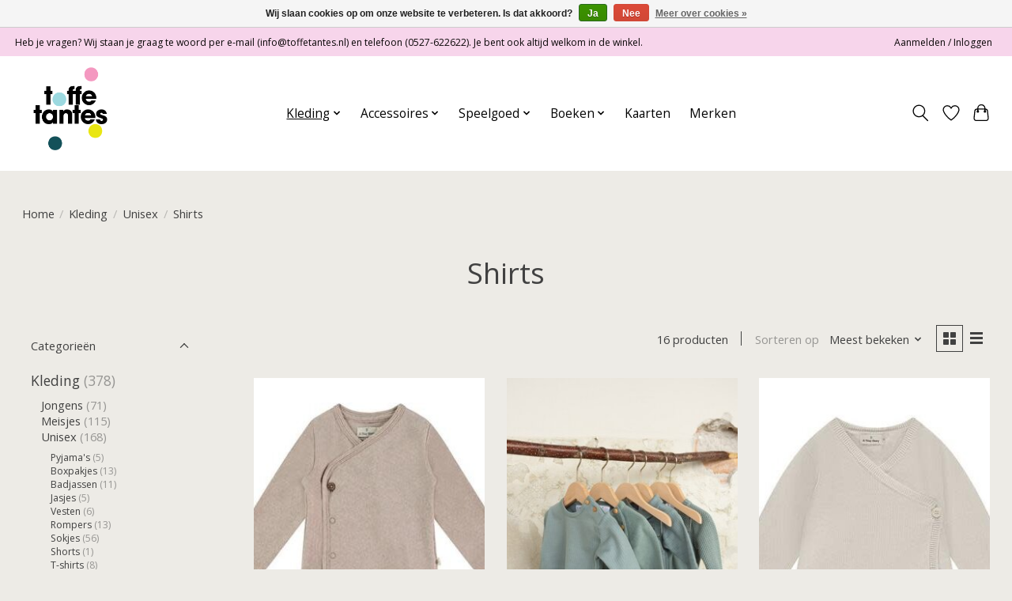

--- FILE ---
content_type: text/html;charset=utf-8
request_url: https://www.toffetantes.nl/kleding/unisex/shirts/
body_size: 13732
content:
<!DOCTYPE html>
<html lang="nl">
  <head>
    <meta charset="utf-8"/>
<!-- [START] 'blocks/head.rain' -->
<!--

  (c) 2008-2026 Lightspeed Netherlands B.V.
  http://www.lightspeedhq.com
  Generated: 21-01-2026 @ 06:56:53

-->
<link rel="canonical" href="https://www.toffetantes.nl/kleding/unisex/shirts/"/>
<link rel="alternate" href="https://www.toffetantes.nl/index.rss" type="application/rss+xml" title="Nieuwe producten"/>
<link href="https://cdn.webshopapp.com/assets/cookielaw.css?2025-02-20" rel="stylesheet" type="text/css"/>
<meta name="robots" content="noodp,noydir"/>
<meta property="og:url" content="https://www.toffetantes.nl/kleding/unisex/shirts/?source=facebook"/>
<meta property="og:site_name" content="Toffe Tantes"/>
<meta property="og:title" content="Shirts"/>
<!--[if lt IE 9]>
<script src="https://cdn.webshopapp.com/assets/html5shiv.js?2025-02-20"></script>
<![endif]-->
<!-- [END] 'blocks/head.rain' -->
    <title>Shirts - Toffe Tantes</title>
    <meta name="description" content="" />
    <meta name="keywords" content="Shirts" />
    <meta http-equiv="X-UA-Compatible" content="IE=edge">
    <meta name="viewport" content="width=device-width, initial-scale=1">
    <meta name="apple-mobile-web-app-capable" content="yes">
    <meta name="apple-mobile-web-app-status-bar-style" content="black">
    
    <script>document.getElementsByTagName("html")[0].className += " js";</script>

    <link rel="shortcut icon" href="https://cdn.webshopapp.com/shops/344093/themes/174583/v/2021574/assets/favicon.png?20230909214836" type="image/x-icon" />
    <link href='//fonts.googleapis.com/css?family=Open%20Sans:400,300,600&display=swap' rel='stylesheet' type='text/css'>
<link href='//fonts.googleapis.com/css?family=Open%20Sans:400,300,600&display=swap' rel='stylesheet' type='text/css'>
    <link rel="stylesheet" href="https://cdn.webshopapp.com/assets/gui-2-0.css?2025-02-20" />
    <link rel="stylesheet" href="https://cdn.webshopapp.com/assets/gui-responsive-2-0.css?2025-02-20" />
    <link id="lightspeedframe" rel="stylesheet" href="https://cdn.webshopapp.com/shops/344093/themes/174583/assets/style.css?2024111222255620210104192718" />
    <!-- browsers not supporting CSS variables -->
    <script>
      if(!('CSS' in window) || !CSS.supports('color', 'var(--color-var)')) {var cfStyle = document.getElementById('lightspeedframe');if(cfStyle) {var href = cfStyle.getAttribute('href');href = href.replace('style.css', 'style-fallback.css');cfStyle.setAttribute('href', href);}}
    </script>
    <link rel="stylesheet" href="https://cdn.webshopapp.com/shops/344093/themes/174583/assets/settings.css?2024111222255620210104192718" />
    <link rel="stylesheet" href="https://cdn.webshopapp.com/shops/344093/themes/174583/assets/custom.css?2024111222255620210104192718" />

    <script src="https://cdn.webshopapp.com/assets/jquery-3-7-1.js?2025-02-20"></script>
    <script src="https://cdn.webshopapp.com/assets/jquery-ui-1-14-1.js?2025-02-20"></script>

  </head>
  <body>
    
          <header class="main-header main-header--mobile js-main-header position-relative">
  <div class="main-header__top-section">
    <div class="main-header__nav-grid justify-between@md container max-width-lg text-xs padding-y-xxs">
      <div>Heb je vragen? Wij staan je graag te woord per e-mail (<a href="/cdn-cgi/l/email-protection" class="__cf_email__" data-cfemail="aec7c0c8c1eedac1c8c8cbdacfc0dacbdd80c0c2">[email&#160;protected]</a>) en telefoon (0527-622622). Je bent ook altijd welkom in de winkel.</div>
      <ul class="main-header__list flex-grow flex-basis-0 justify-end@md display@md">        
                
                        <li class="main-header__item"><a href="https://www.toffetantes.nl/account/" class="main-header__link" title="Mijn account">Aanmelden / Inloggen</a></li>
      </ul>
    </div>
  </div>
  <div class="main-header__mobile-content container max-width-lg">
          <a href="https://www.toffetantes.nl/" class="main-header__logo" title="Toffe Tantes">
        <img src="https://cdn.webshopapp.com/shops/344093/themes/174583/v/2021538/assets/logo.png?20230909172129" alt="Toffe Tantes">
                <img src="https://cdn.webshopapp.com/shops/344093/themes/174583/v/2021499/assets/logo-white.png?20230909162216" class="main-header__logo-white" alt="Toffe Tantes">
              </a>
        
    <div class="flex items-center">
            <a href="https://www.toffetantes.nl/account/wishlist/" class="main-header__mobile-btn js-tab-focus">
        <svg class="icon" viewBox="0 0 24 25" fill="none"><title>Ga naar verlanglijst</title><path d="M11.3785 4.50387L12 5.42378L12.6215 4.50387C13.6598 2.96698 15.4376 1.94995 17.4545 1.94995C20.65 1.94995 23.232 4.49701 23.25 7.6084C23.2496 8.53335 22.927 9.71432 22.3056 11.056C21.689 12.3875 20.8022 13.8258 19.7333 15.249C17.6019 18.0872 14.7978 20.798 12.0932 22.4477L12 22.488L11.9068 22.4477C9.20215 20.798 6.3981 18.0872 4.26667 15.249C3.1978 13.8258 2.31101 12.3875 1.69437 11.056C1.07303 9.71436 0.750466 8.53342 0.75 7.60848C0.767924 4.49706 3.34993 1.94995 6.54545 1.94995C8.56242 1.94995 10.3402 2.96698 11.3785 4.50387Z" stroke="currentColor" stroke-width="1.5" fill="none"/></svg>
        <span class="sr-only">Verlanglijst</span>
      </a>
            <button class="reset main-header__mobile-btn js-tab-focus" aria-controls="cartDrawer">
        <svg class="icon" viewBox="0 0 24 25" fill="none"><title>Winkelwagen in-/uitschakelen</title><path d="M2.90171 9.65153C3.0797 8.00106 4.47293 6.75 6.13297 6.75H17.867C19.527 6.75 20.9203 8.00105 21.0982 9.65153L22.1767 19.6515C22.3839 21.5732 20.8783 23.25 18.9454 23.25H5.05454C3.1217 23.25 1.61603 21.5732 1.82328 19.6515L2.90171 9.65153Z" stroke="currentColor" stroke-width="1.5" fill="none"/>
        <path d="M7.19995 9.6001V5.7001C7.19995 2.88345 9.4833 0.600098 12.3 0.600098C15.1166 0.600098 17.4 2.88345 17.4 5.7001V9.6001" stroke="currentColor" stroke-width="1.5" fill="none"/>
        <circle cx="7.19996" cy="10.2001" r="1.8" fill="currentColor"/>
        <ellipse cx="17.4" cy="10.2001" rx="1.8" ry="1.8" fill="currentColor"/></svg>
        <span class="sr-only">Winkelwagen</span>
              </button>

      <button class="reset anim-menu-btn js-anim-menu-btn main-header__nav-control js-tab-focus" aria-label="Toggle menu">
        <i class="anim-menu-btn__icon anim-menu-btn__icon--close" aria-hidden="true"></i>
      </button>
    </div>
  </div>

  <div class="main-header__nav" role="navigation">
    <div class="main-header__nav-grid justify-between@md container max-width-lg">
      <div class="main-header__nav-logo-wrapper flex-shrink-0">
        
                  <a href="https://www.toffetantes.nl/" class="main-header__logo" title="Toffe Tantes">
            <img src="https://cdn.webshopapp.com/shops/344093/themes/174583/v/2021538/assets/logo.png?20230909172129" alt="Toffe Tantes">
                        <img src="https://cdn.webshopapp.com/shops/344093/themes/174583/v/2021499/assets/logo-white.png?20230909162216" class="main-header__logo-white" alt="Toffe Tantes">
                      </a>
              </div>
      
      <form action="https://www.toffetantes.nl/search/" method="get" role="search" class="padding-y-md hide@md">
        <label class="sr-only" for="searchInputMobile">Zoeken</label>
        <input class="header-v3__nav-form-control form-control width-100%" value="" autocomplete="off" type="search" name="q" id="searchInputMobile" placeholder="Zoeken ...">
      </form>

      <ul class="main-header__list flex-grow flex-basis-0 flex-wrap justify-center@md">
        
        
                <li class="main-header__item js-main-nav__item">
          <a class="main-header__link js-main-nav__control" href="https://www.toffetantes.nl/kleding/" aria-current="page">
            <span>Kleding</span>            <svg class="main-header__dropdown-icon icon" viewBox="0 0 16 16"><polygon fill="currentColor" points="8,11.4 2.6,6 4,4.6 8,8.6 12,4.6 13.4,6 "></polygon></svg>                        <i class="main-header__arrow-icon" aria-hidden="true">
              <svg class="icon" viewBox="0 0 16 16">
                <g class="icon__group" fill="none" stroke="currentColor" stroke-linecap="square" stroke-miterlimit="10" stroke-width="2">
                  <path d="M2 2l12 12" />
                  <path d="M14 2L2 14" />
                </g>
              </svg>
            </i>
                        
          </a>
                    <ul class="main-header__dropdown">
            <li class="main-header__dropdown-item"><a href="https://www.toffetantes.nl/kleding/" class="main-header__dropdown-link hide@md" aria-current="page">Alle Kleding</a></li>
                        <li class="main-header__dropdown-item js-main-nav__item position-relative">
              <a class="main-header__dropdown-link js-main-nav__control flex justify-between " href="https://www.toffetantes.nl/kleding/jongens/">
                Jongens
                <svg class="dropdown__desktop-icon icon" aria-hidden="true" viewBox="0 0 12 12"><polyline stroke-width="1" stroke="currentColor" fill="none" stroke-linecap="round" stroke-linejoin="round" points="3.5 0.5 9.5 6 3.5 11.5"></polyline></svg>                                <i class="main-header__arrow-icon" aria-hidden="true">
                  <svg class="icon" viewBox="0 0 16 16">
                    <g class="icon__group" fill="none" stroke="currentColor" stroke-linecap="square" stroke-miterlimit="10" stroke-width="2">
                      <path d="M2 2l12 12" />
                      <path d="M14 2L2 14" />
                    </g>
                  </svg>
                </i>
                              </a>

                            <ul class="main-header__dropdown">
                <li><a href="https://www.toffetantes.nl/kleding/jongens/" class="main-header__dropdown-link hide@md">Alle Jongens</a></li>
                                <li><a class="main-header__dropdown-link" href="https://www.toffetantes.nl/kleding/jongens/pyjamas/">Pyjama&#039;s</a></li>
                                <li><a class="main-header__dropdown-link" href="https://www.toffetantes.nl/kleding/jongens/sweater/">Sweater</a></li>
                                <li><a class="main-header__dropdown-link" href="https://www.toffetantes.nl/kleding/jongens/boxpakjes/">Boxpakjes</a></li>
                                <li><a class="main-header__dropdown-link" href="https://www.toffetantes.nl/kleding/jongens/jasjes/">Jasjes</a></li>
                                <li><a class="main-header__dropdown-link" href="https://www.toffetantes.nl/kleding/jongens/vesten/">Vesten</a></li>
                                <li><a class="main-header__dropdown-link" href="https://www.toffetantes.nl/kleding/jongens/rompers/">Rompers</a></li>
                                <li><a class="main-header__dropdown-link" href="https://www.toffetantes.nl/kleding/jongens/sokjes/">Sokjes</a></li>
                                <li><a class="main-header__dropdown-link" href="https://www.toffetantes.nl/kleding/jongens/shorts/">Shorts</a></li>
                                <li><a class="main-header__dropdown-link" href="https://www.toffetantes.nl/kleding/jongens/t-shirts/">T-shirts</a></li>
                                <li><a class="main-header__dropdown-link" href="https://www.toffetantes.nl/kleding/jongens/shirts/">Shirts</a></li>
                                <li><a class="main-header__dropdown-link" href="https://www.toffetantes.nl/kleding/jongens/setjes/">Setjes</a></li>
                                <li><a class="main-header__dropdown-link" href="https://www.toffetantes.nl/kleding/jongens/mutsjes/">Mutsjes</a></li>
                                <li><a class="main-header__dropdown-link" href="https://www.toffetantes.nl/kleding/jongens/broeken/">Broeken</a></li>
                              </ul>
                          </li>
                        <li class="main-header__dropdown-item js-main-nav__item position-relative">
              <a class="main-header__dropdown-link js-main-nav__control flex justify-between " href="https://www.toffetantes.nl/kleding/meisjes/">
                Meisjes
                <svg class="dropdown__desktop-icon icon" aria-hidden="true" viewBox="0 0 12 12"><polyline stroke-width="1" stroke="currentColor" fill="none" stroke-linecap="round" stroke-linejoin="round" points="3.5 0.5 9.5 6 3.5 11.5"></polyline></svg>                                <i class="main-header__arrow-icon" aria-hidden="true">
                  <svg class="icon" viewBox="0 0 16 16">
                    <g class="icon__group" fill="none" stroke="currentColor" stroke-linecap="square" stroke-miterlimit="10" stroke-width="2">
                      <path d="M2 2l12 12" />
                      <path d="M14 2L2 14" />
                    </g>
                  </svg>
                </i>
                              </a>

                            <ul class="main-header__dropdown">
                <li><a href="https://www.toffetantes.nl/kleding/meisjes/" class="main-header__dropdown-link hide@md">Alle Meisjes</a></li>
                                <li><a class="main-header__dropdown-link" href="https://www.toffetantes.nl/kleding/meisjes/pyjamas/">Pyjama&#039;s</a></li>
                                <li><a class="main-header__dropdown-link" href="https://www.toffetantes.nl/kleding/meisjes/kleding/">Kleding</a></li>
                                <li><a class="main-header__dropdown-link" href="https://www.toffetantes.nl/kleding/meisjes/sweaters/">Sweaters</a></li>
                                <li><a class="main-header__dropdown-link" href="https://www.toffetantes.nl/kleding/meisjes/boxpakjes/">Boxpakjes</a></li>
                                <li><a class="main-header__dropdown-link" href="https://www.toffetantes.nl/kleding/meisjes/sokjes/">Sokjes</a></li>
                                <li><a class="main-header__dropdown-link" href="https://www.toffetantes.nl/kleding/meisjes/jasjes/">Jasjes</a></li>
                                <li><a class="main-header__dropdown-link" href="https://www.toffetantes.nl/kleding/meisjes/shorts/">Shorts</a></li>
                                <li><a class="main-header__dropdown-link" href="https://www.toffetantes.nl/kleding/meisjes/setjes/">Setjes</a></li>
                                <li><a class="main-header__dropdown-link" href="https://www.toffetantes.nl/kleding/meisjes/mutsjes/">Mutsjes</a></li>
                                <li><a class="main-header__dropdown-link" href="https://www.toffetantes.nl/kleding/meisjes/maillot/">Maillot</a></li>
                                <li><a class="main-header__dropdown-link" href="https://www.toffetantes.nl/kleding/meisjes/broeken/">Broeken</a></li>
                                <li><a class="main-header__dropdown-link" href="https://www.toffetantes.nl/kleding/meisjes/shirts/">Shirts</a></li>
                                <li><a class="main-header__dropdown-link" href="https://www.toffetantes.nl/kleding/meisjes/t-shirts/">T-shirts</a></li>
                                <li><a class="main-header__dropdown-link" href="https://www.toffetantes.nl/kleding/meisjes/rompers/">Rompers</a></li>
                                <li><a class="main-header__dropdown-link" href="https://www.toffetantes.nl/kleding/meisjes/leggings/">Leggings</a></li>
                                <li><a class="main-header__dropdown-link" href="https://www.toffetantes.nl/kleding/meisjes/vesten/">Vesten</a></li>
                                <li><a class="main-header__dropdown-link" href="https://www.toffetantes.nl/kleding/meisjes/jurkjes/">Jurkjes</a></li>
                              </ul>
                          </li>
                        <li class="main-header__dropdown-item js-main-nav__item position-relative">
              <a class="main-header__dropdown-link js-main-nav__control flex justify-between " href="https://www.toffetantes.nl/kleding/unisex/" aria-current="page">
                Unisex
                <svg class="dropdown__desktop-icon icon" aria-hidden="true" viewBox="0 0 12 12"><polyline stroke-width="1" stroke="currentColor" fill="none" stroke-linecap="round" stroke-linejoin="round" points="3.5 0.5 9.5 6 3.5 11.5"></polyline></svg>                                <i class="main-header__arrow-icon" aria-hidden="true">
                  <svg class="icon" viewBox="0 0 16 16">
                    <g class="icon__group" fill="none" stroke="currentColor" stroke-linecap="square" stroke-miterlimit="10" stroke-width="2">
                      <path d="M2 2l12 12" />
                      <path d="M14 2L2 14" />
                    </g>
                  </svg>
                </i>
                              </a>

                            <ul class="main-header__dropdown">
                <li><a href="https://www.toffetantes.nl/kleding/unisex/" class="main-header__dropdown-link hide@md" aria-current="page">Alle Unisex</a></li>
                                <li><a class="main-header__dropdown-link" href="https://www.toffetantes.nl/kleding/unisex/pyjamas/">Pyjama&#039;s</a></li>
                                <li><a class="main-header__dropdown-link" href="https://www.toffetantes.nl/kleding/unisex/boxpakjes/">Boxpakjes</a></li>
                                <li><a class="main-header__dropdown-link" href="https://www.toffetantes.nl/kleding/unisex/badjassen/">Badjassen</a></li>
                                <li><a class="main-header__dropdown-link" href="https://www.toffetantes.nl/kleding/unisex/jasjes/">Jasjes</a></li>
                                <li><a class="main-header__dropdown-link" href="https://www.toffetantes.nl/kleding/unisex/vesten/">Vesten</a></li>
                                <li><a class="main-header__dropdown-link" href="https://www.toffetantes.nl/kleding/unisex/rompers/">Rompers</a></li>
                                <li><a class="main-header__dropdown-link" href="https://www.toffetantes.nl/kleding/unisex/sokjes/">Sokjes</a></li>
                                <li><a class="main-header__dropdown-link" href="https://www.toffetantes.nl/kleding/unisex/shorts/">Shorts</a></li>
                                <li><a class="main-header__dropdown-link" href="https://www.toffetantes.nl/kleding/unisex/t-shirts/">T-shirts</a></li>
                                <li><a class="main-header__dropdown-link" href="https://www.toffetantes.nl/kleding/unisex/shirts/" aria-current="page">Shirts</a></li>
                                <li><a class="main-header__dropdown-link" href="https://www.toffetantes.nl/kleding/unisex/setjes/">Setjes</a></li>
                                <li><a class="main-header__dropdown-link" href="https://www.toffetantes.nl/kleding/unisex/mutsjes/">Mutsjes</a></li>
                                <li><a class="main-header__dropdown-link" href="https://www.toffetantes.nl/kleding/unisex/broeken/">Broeken</a></li>
                              </ul>
                          </li>
                        <li class="main-header__dropdown-item js-main-nav__item position-relative">
              <a class="main-header__dropdown-link js-main-nav__control flex justify-between " href="https://www.toffetantes.nl/kleding/positiekleding/">
                Positiekleding
                <svg class="dropdown__desktop-icon icon" aria-hidden="true" viewBox="0 0 12 12"><polyline stroke-width="1" stroke="currentColor" fill="none" stroke-linecap="round" stroke-linejoin="round" points="3.5 0.5 9.5 6 3.5 11.5"></polyline></svg>                                <i class="main-header__arrow-icon" aria-hidden="true">
                  <svg class="icon" viewBox="0 0 16 16">
                    <g class="icon__group" fill="none" stroke="currentColor" stroke-linecap="square" stroke-miterlimit="10" stroke-width="2">
                      <path d="M2 2l12 12" />
                      <path d="M14 2L2 14" />
                    </g>
                  </svg>
                </i>
                              </a>

                            <ul class="main-header__dropdown">
                <li><a href="https://www.toffetantes.nl/kleding/positiekleding/" class="main-header__dropdown-link hide@md">Alle Positiekleding</a></li>
                                <li><a class="main-header__dropdown-link" href="https://www.toffetantes.nl/kleding/positiekleding/pantys/">Panty&#039;s</a></li>
                                <li><a class="main-header__dropdown-link" href="https://www.toffetantes.nl/kleding/positiekleding/broeken/">Broeken</a></li>
                                <li><a class="main-header__dropdown-link" href="https://www.toffetantes.nl/kleding/positiekleding/ondergoed/">Ondergoed</a></li>
                                <li><a class="main-header__dropdown-link" href="https://www.toffetantes.nl/kleding/positiekleding/leggings/">Leggings</a></li>
                                <li><a class="main-header__dropdown-link" href="https://www.toffetantes.nl/kleding/positiekleding/shirts/">Shirts</a></li>
                                <li><a class="main-header__dropdown-link" href="https://www.toffetantes.nl/kleding/positiekleding/jurken/">Jurken</a></li>
                                <li><a class="main-header__dropdown-link" href="https://www.toffetantes.nl/kleding/positiekleding/truien/">Truien</a></li>
                              </ul>
                          </li>
                      </ul>
                  </li>
                <li class="main-header__item js-main-nav__item">
          <a class="main-header__link js-main-nav__control" href="https://www.toffetantes.nl/accessoires/">
            <span>Accessoires</span>            <svg class="main-header__dropdown-icon icon" viewBox="0 0 16 16"><polygon fill="currentColor" points="8,11.4 2.6,6 4,4.6 8,8.6 12,4.6 13.4,6 "></polygon></svg>                        <i class="main-header__arrow-icon" aria-hidden="true">
              <svg class="icon" viewBox="0 0 16 16">
                <g class="icon__group" fill="none" stroke="currentColor" stroke-linecap="square" stroke-miterlimit="10" stroke-width="2">
                  <path d="M2 2l12 12" />
                  <path d="M14 2L2 14" />
                </g>
              </svg>
            </i>
                        
          </a>
                    <ul class="main-header__dropdown">
            <li class="main-header__dropdown-item"><a href="https://www.toffetantes.nl/accessoires/" class="main-header__dropdown-link hide@md">Alle Accessoires</a></li>
                        <li class="main-header__dropdown-item">
              <a class="main-header__dropdown-link" href="https://www.toffetantes.nl/accessoires/spenen-speenkoorden/">
                Spenen &amp; speenkoorden
                                              </a>

                          </li>
                        <li class="main-header__dropdown-item">
              <a class="main-header__dropdown-link" href="https://www.toffetantes.nl/accessoires/slaapzakken/">
                Slaapzakken
                                              </a>

                          </li>
                        <li class="main-header__dropdown-item">
              <a class="main-header__dropdown-link" href="https://www.toffetantes.nl/accessoires/slofjes/">
                Slofjes
                                              </a>

                          </li>
                        <li class="main-header__dropdown-item js-main-nav__item position-relative">
              <a class="main-header__dropdown-link js-main-nav__control flex justify-between " href="https://www.toffetantes.nl/accessoires/textiel/">
                Textiel
                <svg class="dropdown__desktop-icon icon" aria-hidden="true" viewBox="0 0 12 12"><polyline stroke-width="1" stroke="currentColor" fill="none" stroke-linecap="round" stroke-linejoin="round" points="3.5 0.5 9.5 6 3.5 11.5"></polyline></svg>                                <i class="main-header__arrow-icon" aria-hidden="true">
                  <svg class="icon" viewBox="0 0 16 16">
                    <g class="icon__group" fill="none" stroke="currentColor" stroke-linecap="square" stroke-miterlimit="10" stroke-width="2">
                      <path d="M2 2l12 12" />
                      <path d="M14 2L2 14" />
                    </g>
                  </svg>
                </i>
                              </a>

                            <ul class="main-header__dropdown">
                <li><a href="https://www.toffetantes.nl/accessoires/textiel/" class="main-header__dropdown-link hide@md">Alle Textiel</a></li>
                                <li><a class="main-header__dropdown-link" href="https://www.toffetantes.nl/accessoires/textiel/hydrofieldoeken/">Hydrofieldoeken</a></li>
                                <li><a class="main-header__dropdown-link" href="https://www.toffetantes.nl/accessoires/textiel/badtextiel/">Badtextiel</a></li>
                              </ul>
                          </li>
                        <li class="main-header__dropdown-item js-main-nav__item position-relative">
              <a class="main-header__dropdown-link js-main-nav__control flex justify-between " href="https://www.toffetantes.nl/accessoires/tassen-koffers/">
                Tassen &amp; koffers
                <svg class="dropdown__desktop-icon icon" aria-hidden="true" viewBox="0 0 12 12"><polyline stroke-width="1" stroke="currentColor" fill="none" stroke-linecap="round" stroke-linejoin="round" points="3.5 0.5 9.5 6 3.5 11.5"></polyline></svg>                                <i class="main-header__arrow-icon" aria-hidden="true">
                  <svg class="icon" viewBox="0 0 16 16">
                    <g class="icon__group" fill="none" stroke="currentColor" stroke-linecap="square" stroke-miterlimit="10" stroke-width="2">
                      <path d="M2 2l12 12" />
                      <path d="M14 2L2 14" />
                    </g>
                  </svg>
                </i>
                              </a>

                            <ul class="main-header__dropdown">
                <li><a href="https://www.toffetantes.nl/accessoires/tassen-koffers/" class="main-header__dropdown-link hide@md">Alle Tassen &amp; koffers</a></li>
                                <li><a class="main-header__dropdown-link" href="https://www.toffetantes.nl/accessoires/tassen-koffers/schoudertassen/">Schoudertassen</a></li>
                                <li><a class="main-header__dropdown-link" href="https://www.toffetantes.nl/accessoires/tassen-koffers/rugtassen/">Rugtassen</a></li>
                                <li><a class="main-header__dropdown-link" href="https://www.toffetantes.nl/accessoires/tassen-koffers/koffers/">Koffers</a></li>
                              </ul>
                          </li>
                        <li class="main-header__dropdown-item js-main-nav__item position-relative">
              <a class="main-header__dropdown-link js-main-nav__control flex justify-between " href="https://www.toffetantes.nl/accessoires/sieraden/">
                Sieraden
                <svg class="dropdown__desktop-icon icon" aria-hidden="true" viewBox="0 0 12 12"><polyline stroke-width="1" stroke="currentColor" fill="none" stroke-linecap="round" stroke-linejoin="round" points="3.5 0.5 9.5 6 3.5 11.5"></polyline></svg>                                <i class="main-header__arrow-icon" aria-hidden="true">
                  <svg class="icon" viewBox="0 0 16 16">
                    <g class="icon__group" fill="none" stroke="currentColor" stroke-linecap="square" stroke-miterlimit="10" stroke-width="2">
                      <path d="M2 2l12 12" />
                      <path d="M14 2L2 14" />
                    </g>
                  </svg>
                </i>
                              </a>

                            <ul class="main-header__dropdown">
                <li><a href="https://www.toffetantes.nl/accessoires/sieraden/" class="main-header__dropdown-link hide@md">Alle Sieraden</a></li>
                                <li><a class="main-header__dropdown-link" href="https://www.toffetantes.nl/accessoires/sieraden/kettingen/">Kettingen</a></li>
                                <li><a class="main-header__dropdown-link" href="https://www.toffetantes.nl/accessoires/sieraden/armbanden/">Armbanden</a></li>
                              </ul>
                          </li>
                        <li class="main-header__dropdown-item js-main-nav__item position-relative">
              <a class="main-header__dropdown-link js-main-nav__control flex justify-between " href="https://www.toffetantes.nl/accessoires/haaraccessoires/">
                Haaraccessoires
                <svg class="dropdown__desktop-icon icon" aria-hidden="true" viewBox="0 0 12 12"><polyline stroke-width="1" stroke="currentColor" fill="none" stroke-linecap="round" stroke-linejoin="round" points="3.5 0.5 9.5 6 3.5 11.5"></polyline></svg>                                <i class="main-header__arrow-icon" aria-hidden="true">
                  <svg class="icon" viewBox="0 0 16 16">
                    <g class="icon__group" fill="none" stroke="currentColor" stroke-linecap="square" stroke-miterlimit="10" stroke-width="2">
                      <path d="M2 2l12 12" />
                      <path d="M14 2L2 14" />
                    </g>
                  </svg>
                </i>
                              </a>

                            <ul class="main-header__dropdown">
                <li><a href="https://www.toffetantes.nl/accessoires/haaraccessoires/" class="main-header__dropdown-link hide@md">Alle Haaraccessoires</a></li>
                                <li><a class="main-header__dropdown-link" href="https://www.toffetantes.nl/accessoires/haaraccessoires/knipjes/">Knipjes</a></li>
                                <li><a class="main-header__dropdown-link" href="https://www.toffetantes.nl/accessoires/haaraccessoires/elastiekjes/">Elastiekjes</a></li>
                                <li><a class="main-header__dropdown-link" href="https://www.toffetantes.nl/accessoires/haaraccessoires/haarbanden/">Haarbanden</a></li>
                                <li><a class="main-header__dropdown-link" href="https://www.toffetantes.nl/accessoires/haaraccessoires/diademen/">Diademen</a></li>
                              </ul>
                          </li>
                        <li class="main-header__dropdown-item">
              <a class="main-header__dropdown-link" href="https://www.toffetantes.nl/accessoires/zonnebrillen/">
                Zonnebrillen
                                              </a>

                          </li>
                        <li class="main-header__dropdown-item">
              <a class="main-header__dropdown-link" href="https://www.toffetantes.nl/accessoires/verzorging/">
                Verzorging
                                              </a>

                          </li>
                        <li class="main-header__dropdown-item">
              <a class="main-header__dropdown-link" href="https://www.toffetantes.nl/accessoires/servies/">
                Servies
                                              </a>

                          </li>
                        <li class="main-header__dropdown-item">
              <a class="main-header__dropdown-link" href="https://www.toffetantes.nl/accessoires/nachtlampjes/">
                Nachtlampjes
                                              </a>

                          </li>
                        <li class="main-header__dropdown-item">
              <a class="main-header__dropdown-link" href="https://www.toffetantes.nl/accessoires/bewaardozen/">
                Bewaardozen
                                              </a>

                          </li>
                        <li class="main-header__dropdown-item">
              <a class="main-header__dropdown-link" href="https://www.toffetantes.nl/accessoires/slingers/">
                Slingers
                                              </a>

                          </li>
                        <li class="main-header__dropdown-item">
              <a class="main-header__dropdown-link" href="https://www.toffetantes.nl/accessoires/spaarpotten/">
                Spaarpotten
                                              </a>

                          </li>
                      </ul>
                  </li>
                <li class="main-header__item js-main-nav__item">
          <a class="main-header__link js-main-nav__control" href="https://www.toffetantes.nl/speelgoed/">
            <span>Speelgoed</span>            <svg class="main-header__dropdown-icon icon" viewBox="0 0 16 16"><polygon fill="currentColor" points="8,11.4 2.6,6 4,4.6 8,8.6 12,4.6 13.4,6 "></polygon></svg>                        <i class="main-header__arrow-icon" aria-hidden="true">
              <svg class="icon" viewBox="0 0 16 16">
                <g class="icon__group" fill="none" stroke="currentColor" stroke-linecap="square" stroke-miterlimit="10" stroke-width="2">
                  <path d="M2 2l12 12" />
                  <path d="M14 2L2 14" />
                </g>
              </svg>
            </i>
                        
          </a>
                    <ul class="main-header__dropdown">
            <li class="main-header__dropdown-item"><a href="https://www.toffetantes.nl/speelgoed/" class="main-header__dropdown-link hide@md">Alle Speelgoed</a></li>
                        <li class="main-header__dropdown-item">
              <a class="main-header__dropdown-link" href="https://www.toffetantes.nl/speelgoed/knuffels/">
                Knuffels
                                              </a>

                          </li>
                        <li class="main-header__dropdown-item">
              <a class="main-header__dropdown-link" href="https://www.toffetantes.nl/speelgoed/poppen/">
                Poppen
                                              </a>

                          </li>
                        <li class="main-header__dropdown-item">
              <a class="main-header__dropdown-link" href="https://www.toffetantes.nl/speelgoed/spelletjes/">
                Spelletjes
                                              </a>

                          </li>
                        <li class="main-header__dropdown-item">
              <a class="main-header__dropdown-link" href="https://www.toffetantes.nl/speelgoed/puzzels/">
                Puzzels
                                              </a>

                          </li>
                        <li class="main-header__dropdown-item">
              <a class="main-header__dropdown-link" href="https://www.toffetantes.nl/speelgoed/hout/">
                Hout
                                              </a>

                          </li>
                        <li class="main-header__dropdown-item">
              <a class="main-header__dropdown-link" href="https://www.toffetantes.nl/speelgoed/muziek/">
                Muziek
                                              </a>

                          </li>
                        <li class="main-header__dropdown-item js-main-nav__item position-relative">
              <a class="main-header__dropdown-link js-main-nav__control flex justify-between " href="https://www.toffetantes.nl/speelgoed/knutselspullen/">
                Knutselspullen
                <svg class="dropdown__desktop-icon icon" aria-hidden="true" viewBox="0 0 12 12"><polyline stroke-width="1" stroke="currentColor" fill="none" stroke-linecap="round" stroke-linejoin="round" points="3.5 0.5 9.5 6 3.5 11.5"></polyline></svg>                                <i class="main-header__arrow-icon" aria-hidden="true">
                  <svg class="icon" viewBox="0 0 16 16">
                    <g class="icon__group" fill="none" stroke="currentColor" stroke-linecap="square" stroke-miterlimit="10" stroke-width="2">
                      <path d="M2 2l12 12" />
                      <path d="M14 2L2 14" />
                    </g>
                  </svg>
                </i>
                              </a>

                            <ul class="main-header__dropdown">
                <li><a href="https://www.toffetantes.nl/speelgoed/knutselspullen/" class="main-header__dropdown-link hide@md">Alle Knutselspullen</a></li>
                                <li><a class="main-header__dropdown-link" href="https://www.toffetantes.nl/speelgoed/knutselspullen/stickers/">Stickers</a></li>
                                <li><a class="main-header__dropdown-link" href="https://www.toffetantes.nl/speelgoed/knutselspullen/stiften/">Stiften</a></li>
                                <li><a class="main-header__dropdown-link" href="https://www.toffetantes.nl/speelgoed/knutselspullen/sjablonen/">Sjablonen</a></li>
                                <li><a class="main-header__dropdown-link" href="https://www.toffetantes.nl/speelgoed/knutselspullen/vouwen/">Vouwen</a></li>
                                <li><a class="main-header__dropdown-link" href="https://www.toffetantes.nl/speelgoed/knutselspullen/kralen/">Kralen</a></li>
                                <li><a class="main-header__dropdown-link" href="https://www.toffetantes.nl/speelgoed/knutselspullen/verf/">Verf</a></li>
                                <li><a class="main-header__dropdown-link" href="https://www.toffetantes.nl/speelgoed/knutselspullen/kleurboeken/">Kleurboeken</a></li>
                              </ul>
                          </li>
                        <li class="main-header__dropdown-item">
              <a class="main-header__dropdown-link" href="https://www.toffetantes.nl/speelgoed/autos/">
                Auto&#039;s
                                              </a>

                          </li>
                        <li class="main-header__dropdown-item">
              <a class="main-header__dropdown-link" href="https://www.toffetantes.nl/speelgoed/bijtringen/">
                Bijtringen
                                              </a>

                          </li>
                        <li class="main-header__dropdown-item">
              <a class="main-header__dropdown-link" href="https://www.toffetantes.nl/speelgoed/rammelaars/">
                Rammelaars
                                              </a>

                          </li>
                        <li class="main-header__dropdown-item">
              <a class="main-header__dropdown-link" href="https://www.toffetantes.nl/speelgoed/badspeelgoed/">
                Badspeelgoed
                                              </a>

                          </li>
                        <li class="main-header__dropdown-item">
              <a class="main-header__dropdown-link" href="https://www.toffetantes.nl/speelgoed/sensorisch/">
                Sensorisch
                                              </a>

                          </li>
                        <li class="main-header__dropdown-item">
              <a class="main-header__dropdown-link" href="https://www.toffetantes.nl/speelgoed/loopfiets/">
                Loopfiets
                                              </a>

                          </li>
                        <li class="main-header__dropdown-item">
              <a class="main-header__dropdown-link" href="https://www.toffetantes.nl/speelgoed/zomer/">
                Zomer
                                              </a>

                          </li>
                      </ul>
                  </li>
                <li class="main-header__item js-main-nav__item">
          <a class="main-header__link js-main-nav__control" href="https://www.toffetantes.nl/boeken/">
            <span>Boeken</span>            <svg class="main-header__dropdown-icon icon" viewBox="0 0 16 16"><polygon fill="currentColor" points="8,11.4 2.6,6 4,4.6 8,8.6 12,4.6 13.4,6 "></polygon></svg>                        <i class="main-header__arrow-icon" aria-hidden="true">
              <svg class="icon" viewBox="0 0 16 16">
                <g class="icon__group" fill="none" stroke="currentColor" stroke-linecap="square" stroke-miterlimit="10" stroke-width="2">
                  <path d="M2 2l12 12" />
                  <path d="M14 2L2 14" />
                </g>
              </svg>
            </i>
                        
          </a>
                    <ul class="main-header__dropdown">
            <li class="main-header__dropdown-item"><a href="https://www.toffetantes.nl/boeken/" class="main-header__dropdown-link hide@md">Alle Boeken</a></li>
                        <li class="main-header__dropdown-item">
              <a class="main-header__dropdown-link" href="https://www.toffetantes.nl/boeken/flapboekjes/">
                Flapboekjes
                                              </a>

                          </li>
                        <li class="main-header__dropdown-item">
              <a class="main-header__dropdown-link" href="https://www.toffetantes.nl/boeken/boekjes-met-muziek/">
                Boekjes met muziek
                                              </a>

                          </li>
                        <li class="main-header__dropdown-item">
              <a class="main-header__dropdown-link" href="https://www.toffetantes.nl/boeken/schuifboekjes/">
                Schuifboekjes
                                              </a>

                          </li>
                        <li class="main-header__dropdown-item">
              <a class="main-header__dropdown-link" href="https://www.toffetantes.nl/boeken/boek-puzzel/">
                Boek &amp; puzzel
                                              </a>

                          </li>
                        <li class="main-header__dropdown-item">
              <a class="main-header__dropdown-link" href="https://www.toffetantes.nl/boeken/zwanger/">
                Zwanger
                                              </a>

                          </li>
                        <li class="main-header__dropdown-item">
              <a class="main-header__dropdown-link" href="https://www.toffetantes.nl/boeken/voelboekjes/">
                Voelboekjes
                                              </a>

                          </li>
                        <li class="main-header__dropdown-item">
              <a class="main-header__dropdown-link" href="https://www.toffetantes.nl/boeken/tekenboekjes/">
                Tekenboekjes
                                              </a>

                          </li>
                        <li class="main-header__dropdown-item">
              <a class="main-header__dropdown-link" href="https://www.toffetantes.nl/boeken/knisperboekjes/">
                Knisperboekjes
                                              </a>

                          </li>
                        <li class="main-header__dropdown-item">
              <a class="main-header__dropdown-link" href="https://www.toffetantes.nl/boeken/voorleesboeken/">
                Voorleesboeken
                                              </a>

                          </li>
                        <li class="main-header__dropdown-item">
              <a class="main-header__dropdown-link" href="https://www.toffetantes.nl/boeken/zoekboek/">
                Zoekboek
                                              </a>

                          </li>
                        <li class="main-header__dropdown-item">
              <a class="main-header__dropdown-link" href="https://www.toffetantes.nl/boeken/badboekjes/">
                Badboekjes
                                              </a>

                          </li>
                      </ul>
                  </li>
                <li class="main-header__item">
          <a class="main-header__link" href="https://www.toffetantes.nl/kaarten/">
            Kaarten                                    
          </a>
                  </li>
        
        
        
                              <li class="main-header__item">
              <a class="main-header__link" href="https://www.toffetantes.nl/brands/">Merken</a>
            </li>
                  
                
        <li class="main-header__item hide@md">
          <ul class="main-header__list main-header__list--mobile-items">        
            
                                    <li class="main-header__item"><a href="https://www.toffetantes.nl/account/" class="main-header__link" title="Mijn account">Aanmelden / Inloggen</a></li>
          </ul>
        </li>
        
      </ul>

      <ul class="main-header__list flex-shrink-0 justify-end@md display@md">
        <li class="main-header__item">
          
          <button class="reset switch-icon main-header__link main-header__link--icon js-toggle-search js-switch-icon js-tab-focus" aria-label="Toggle icon">
            <svg class="icon switch-icon__icon--a" viewBox="0 0 24 25"><title>Zoeken in-/uitschakelen</title><path fill-rule="evenodd" clip-rule="evenodd" d="M17.6032 9.55171C17.6032 13.6671 14.267 17.0033 10.1516 17.0033C6.03621 17.0033 2.70001 13.6671 2.70001 9.55171C2.70001 5.4363 6.03621 2.1001 10.1516 2.1001C14.267 2.1001 17.6032 5.4363 17.6032 9.55171ZM15.2499 16.9106C13.8031 17.9148 12.0461 18.5033 10.1516 18.5033C5.20779 18.5033 1.20001 14.4955 1.20001 9.55171C1.20001 4.60787 5.20779 0.600098 10.1516 0.600098C15.0955 0.600098 19.1032 4.60787 19.1032 9.55171C19.1032 12.0591 18.0724 14.3257 16.4113 15.9507L23.2916 22.8311C23.5845 23.1239 23.5845 23.5988 23.2916 23.8917C22.9987 24.1846 22.5239 24.1846 22.231 23.8917L15.2499 16.9106Z" fill="currentColor"/></svg>

            <svg class="icon switch-icon__icon--b" viewBox="0 0 32 32"><title>Zoeken in-/uitschakelen</title><g fill="none" stroke="currentColor" stroke-miterlimit="10" stroke-linecap="round" stroke-linejoin="round" stroke-width="2"><line x1="27" y1="5" x2="5" y2="27"></line><line x1="27" y1="27" x2="5" y2="5"></line></g></svg>
          </button>

        </li>
                <li class="main-header__item">
          <a href="https://www.toffetantes.nl/account/wishlist/" class="main-header__link main-header__link--icon">
            <svg class="icon" viewBox="0 0 24 25" fill="none"><title>Ga naar verlanglijst</title><path d="M11.3785 4.50387L12 5.42378L12.6215 4.50387C13.6598 2.96698 15.4376 1.94995 17.4545 1.94995C20.65 1.94995 23.232 4.49701 23.25 7.6084C23.2496 8.53335 22.927 9.71432 22.3056 11.056C21.689 12.3875 20.8022 13.8258 19.7333 15.249C17.6019 18.0872 14.7978 20.798 12.0932 22.4477L12 22.488L11.9068 22.4477C9.20215 20.798 6.3981 18.0872 4.26667 15.249C3.1978 13.8258 2.31101 12.3875 1.69437 11.056C1.07303 9.71436 0.750466 8.53342 0.75 7.60848C0.767924 4.49706 3.34993 1.94995 6.54545 1.94995C8.56242 1.94995 10.3402 2.96698 11.3785 4.50387Z" stroke="currentColor" stroke-width="1.5" fill="none"/></svg>
            <span class="sr-only">Verlanglijst</span>
          </a>
        </li>
                <li class="main-header__item">
          <a href="#0" class="main-header__link main-header__link--icon" aria-controls="cartDrawer">
            <svg class="icon" viewBox="0 0 24 25" fill="none"><title>Winkelwagen in-/uitschakelen</title><path d="M2.90171 9.65153C3.0797 8.00106 4.47293 6.75 6.13297 6.75H17.867C19.527 6.75 20.9203 8.00105 21.0982 9.65153L22.1767 19.6515C22.3839 21.5732 20.8783 23.25 18.9454 23.25H5.05454C3.1217 23.25 1.61603 21.5732 1.82328 19.6515L2.90171 9.65153Z" stroke="currentColor" stroke-width="1.5" fill="none"/>
            <path d="M7.19995 9.6001V5.7001C7.19995 2.88345 9.4833 0.600098 12.3 0.600098C15.1166 0.600098 17.4 2.88345 17.4 5.7001V9.6001" stroke="currentColor" stroke-width="1.5" fill="none"/>
            <circle cx="7.19996" cy="10.2001" r="1.8" fill="currentColor"/>
            <ellipse cx="17.4" cy="10.2001" rx="1.8" ry="1.8" fill="currentColor"/></svg>
            <span class="sr-only">Winkelwagen</span>
                      </a>
        </li>
      </ul>
      
    	<div class="main-header__search-form bg">
        <form action="https://www.toffetantes.nl/search/" method="get" role="search" class="container max-width-lg">
          <label class="sr-only" for="searchInput">Zoeken</label>
          <input class="header-v3__nav-form-control form-control width-100%" value="" autocomplete="off" type="search" name="q" id="searchInput" placeholder="Zoeken ...">
        </form>
      </div>
      
    </div>
  </div>
</header>

<div class="drawer dr-cart js-drawer" id="cartDrawer">
  <div class="drawer__content bg shadow-md flex flex-column" role="alertdialog" aria-labelledby="drawer-cart-title">
    <header class="flex items-center justify-between flex-shrink-0 padding-x-md padding-y-md">
      <h1 id="drawer-cart-title" class="text-base text-truncate">Winkelwagen</h1>

      <button class="reset drawer__close-btn js-drawer__close js-tab-focus">
        <svg class="icon icon--xs" viewBox="0 0 16 16"><title>Winkelwagenpaneel sluiten</title><g stroke-width="2" stroke="currentColor" fill="none" stroke-linecap="round" stroke-linejoin="round" stroke-miterlimit="10"><line x1="13.5" y1="2.5" x2="2.5" y2="13.5"></line><line x1="2.5" y1="2.5" x2="13.5" y2="13.5"></line></g></svg>
      </button>
    </header>

    <div class="drawer__body padding-x-md padding-bottom-sm js-drawer__body">
            <p class="margin-y-xxxl color-contrast-medium text-sm text-center">Je winkelwagen is momenteel leeg</p>
          </div>

    <footer class="padding-x-md padding-y-md flex-shrink-0">
      <p class="text-sm text-center color-contrast-medium margin-bottom-sm">Betaal veilig met:</p>
      <p class="text-sm flex flex-wrap gap-xs text-xs@md justify-center">
                  <a href="https://www.toffetantes.nl/service/payment-methods/" title="Cash">
            <img src="https://cdn.webshopapp.com/assets/icon-payment-cash.png?2025-02-20" alt="Cash" height="16" />
          </a>
                  <a href="https://www.toffetantes.nl/service/payment-methods/" title="Pin">
            <img src="https://cdn.webshopapp.com/assets/icon-payment-pin.png?2025-02-20" alt="Pin" height="16" />
          </a>
                  <a href="https://www.toffetantes.nl/service/payment-methods/" title="iDEAL">
            <img src="https://cdn.webshopapp.com/assets/icon-payment-ideal.png?2025-02-20" alt="iDEAL" height="16" />
          </a>
                  <a href="https://www.toffetantes.nl/service/payment-methods/" title="Maestro">
            <img src="https://cdn.webshopapp.com/assets/icon-payment-maestro.png?2025-02-20" alt="Maestro" height="16" />
          </a>
              </p>
    </footer>
  </div>
</div>            <section class="collection-page__intro container max-width-lg">
  <div class="padding-y-lg">
    <nav class="breadcrumbs text-sm" aria-label="Breadcrumbs">
  <ol class="flex flex-wrap gap-xxs">
    <li class="breadcrumbs__item">
    	<a href="https://www.toffetantes.nl/" class="color-inherit text-underline-hover">Home</a>
      <span class="color-contrast-low margin-left-xxs" aria-hidden="true">/</span>
    </li>
        <li class="breadcrumbs__item">
            <a href="https://www.toffetantes.nl/kleding/" class="color-inherit text-underline-hover">Kleding</a>
      <span class="color-contrast-low margin-left-xxs" aria-hidden="true">/</span>
          </li>
        <li class="breadcrumbs__item">
            <a href="https://www.toffetantes.nl/kleding/unisex/" class="color-inherit text-underline-hover">Unisex</a>
      <span class="color-contrast-low margin-left-xxs" aria-hidden="true">/</span>
          </li>
        <li class="breadcrumbs__item" aria-current="page">
            Shirts
          </li>
      </ol>
</nav>  </div>
  
  <h1 class="text-center">Shirts</h1>

  </section>

<section class="collection-page__content padding-y-lg">
  <div class="container max-width-lg">
    <div class="margin-bottom-md hide@md no-js:is-hidden">
      <button class="btn btn--subtle width-100%" aria-controls="filter-panel">Filters weergeven</button>
    </div>
  
    <div class="flex@md">
      <aside class="sidebar sidebar--collection-filters sidebar--colection-filters sidebar--static@md js-sidebar" data-static-class="sidebar--sticky-on-desktop" id="filter-panel" aria-labelledby="filter-panel-title">
        <div class="sidebar__panel">
          <header class="sidebar__header z-index-2">
            <h1 class="text-md text-truncate" id="filter-panel-title">Filters</h1>
      
            <button class="reset sidebar__close-btn js-sidebar__close-btn js-tab-focus">
              <svg class="icon" viewBox="0 0 16 16"><title>Paneel sluiten</title><g stroke-width="1" stroke="currentColor" fill="none" stroke-linecap="round" stroke-linejoin="round" stroke-miterlimit="10"><line x1="13.5" y1="2.5" x2="2.5" y2="13.5"></line><line x1="2.5" y1="2.5" x2="13.5" y2="13.5"></line></g></svg>
            </button>
          </header>
      		
          <form action="https://www.toffetantes.nl/kleding/unisex/shirts/" method="get" class="position-relative z-index-1">
            <input type="hidden" name="mode" value="grid" id="filter_form_mode" />
            <input type="hidden" name="limit" value="24" id="filter_form_limit" />
            <input type="hidden" name="sort" value="popular" id="filter_form_sort" />

            <ul class="accordion js-accordion">
                            <li class="accordion__item accordion__item--is-open js-accordion__item">
                <button class="reset accordion__header padding-y-sm padding-x-md padding-x-xs@md js-tab-focus" type="button">
                  <div>
                    <div class="text-sm@md">Categorieën</div>
                  </div>

                  <svg class="icon accordion__icon-arrow no-js:is-hidden" viewBox="0 0 16 16" aria-hidden="true">
                    <g class="icon__group" fill="none" stroke="currentColor" stroke-linecap="square" stroke-miterlimit="10">
                      <path d="M2 2l12 12" />
                      <path d="M14 2L2 14" />
                    </g>
                  </svg>
                </button>
            
                <div class="accordion__panel js-accordion__panel">
                  <div class="padding-top-xxxs padding-x-md padding-bottom-md padding-x-xs@md">
                    <ul class="filter__categories flex flex-column gap-xxs">
                                            <li class="filter-categories__item">
                        <a href="https://www.toffetantes.nl/kleding/" class="color-inherit text-underline-hover" aria-current="page">Kleding</a>
                                                <span class="filter-categories__count color-contrast-medium" aria-label="Bevat  producten">(378)</span>
                        
                                                  <ul class="filter-categories__subcat text-sm padding-top-xs padding-bottom-xs padding-left-sm">
                                                          <li class="filter-categories__item">
                                <a href="https://www.toffetantes.nl/kleding/jongens/" class="color-inherit text-underline-hover">Jongens</a>
                                                                <span class="filter-categories__count color-contrast-medium" aria-label="Bevat  producten">(71)</span>
                                
                                                              </li>
                                                          <li class="filter-categories__item">
                                <a href="https://www.toffetantes.nl/kleding/meisjes/" class="color-inherit text-underline-hover">Meisjes</a>
                                                                <span class="filter-categories__count color-contrast-medium" aria-label="Bevat  producten">(115)</span>
                                
                                                              </li>
                                                          <li class="filter-categories__item">
                                <a href="https://www.toffetantes.nl/kleding/unisex/" class="color-inherit text-underline-hover" aria-current="page">Unisex</a>
                                                                <span class="filter-categories__count color-contrast-medium" aria-label="Bevat  producten">(168)</span>
                                
                                                                  <ul class="filter-categories__subcat text-sm padding-top-xs padding-bottom-xs padding-left-sm">
                                                                          <li class="filter-categories__item">
                                        <a href="https://www.toffetantes.nl/kleding/unisex/pyjamas/" class="color-inherit text-underline-hover">Pyjama&#039;s</a>
                                                                                <span class="filter-categories__count color-contrast-medium" aria-label="Bevat  producten">(5)</span>
                                                                              </li>
                                                                          <li class="filter-categories__item">
                                        <a href="https://www.toffetantes.nl/kleding/unisex/boxpakjes/" class="color-inherit text-underline-hover">Boxpakjes</a>
                                                                                <span class="filter-categories__count color-contrast-medium" aria-label="Bevat  producten">(13)</span>
                                                                              </li>
                                                                          <li class="filter-categories__item">
                                        <a href="https://www.toffetantes.nl/kleding/unisex/badjassen/" class="color-inherit text-underline-hover">Badjassen</a>
                                                                                <span class="filter-categories__count color-contrast-medium" aria-label="Bevat  producten">(11)</span>
                                                                              </li>
                                                                          <li class="filter-categories__item">
                                        <a href="https://www.toffetantes.nl/kleding/unisex/jasjes/" class="color-inherit text-underline-hover">Jasjes</a>
                                                                                <span class="filter-categories__count color-contrast-medium" aria-label="Bevat  producten">(5)</span>
                                                                              </li>
                                                                          <li class="filter-categories__item">
                                        <a href="https://www.toffetantes.nl/kleding/unisex/vesten/" class="color-inherit text-underline-hover">Vesten</a>
                                                                                <span class="filter-categories__count color-contrast-medium" aria-label="Bevat  producten">(6)</span>
                                                                              </li>
                                                                          <li class="filter-categories__item">
                                        <a href="https://www.toffetantes.nl/kleding/unisex/rompers/" class="color-inherit text-underline-hover">Rompers</a>
                                                                                <span class="filter-categories__count color-contrast-medium" aria-label="Bevat  producten">(13)</span>
                                                                              </li>
                                                                          <li class="filter-categories__item">
                                        <a href="https://www.toffetantes.nl/kleding/unisex/sokjes/" class="color-inherit text-underline-hover">Sokjes</a>
                                                                                <span class="filter-categories__count color-contrast-medium" aria-label="Bevat  producten">(56)</span>
                                                                              </li>
                                                                          <li class="filter-categories__item">
                                        <a href="https://www.toffetantes.nl/kleding/unisex/shorts/" class="color-inherit text-underline-hover">Shorts</a>
                                                                                <span class="filter-categories__count color-contrast-medium" aria-label="Bevat  producten">(1)</span>
                                                                              </li>
                                                                          <li class="filter-categories__item">
                                        <a href="https://www.toffetantes.nl/kleding/unisex/t-shirts/" class="color-inherit text-underline-hover">T-shirts</a>
                                                                                <span class="filter-categories__count color-contrast-medium" aria-label="Bevat  producten">(8)</span>
                                                                              </li>
                                                                          <li class="filter-categories__item">
                                        <a href="https://www.toffetantes.nl/kleding/unisex/shirts/" class="color-inherit text-underline-hover" aria-current="page">Shirts</a>
                                                                                <span class="filter-categories__count color-contrast-medium" aria-label="Bevat  producten">(38)</span>
                                                                              </li>
                                                                          <li class="filter-categories__item">
                                        <a href="https://www.toffetantes.nl/kleding/unisex/setjes/" class="color-inherit text-underline-hover">Setjes</a>
                                                                                <span class="filter-categories__count color-contrast-medium" aria-label="Bevat  producten">(1)</span>
                                                                              </li>
                                                                          <li class="filter-categories__item">
                                        <a href="https://www.toffetantes.nl/kleding/unisex/mutsjes/" class="color-inherit text-underline-hover">Mutsjes</a>
                                                                                <span class="filter-categories__count color-contrast-medium" aria-label="Bevat  producten">(42)</span>
                                                                              </li>
                                                                          <li class="filter-categories__item">
                                        <a href="https://www.toffetantes.nl/kleding/unisex/broeken/" class="color-inherit text-underline-hover">Broeken</a>
                                                                                <span class="filter-categories__count color-contrast-medium" aria-label="Bevat  producten">(41)</span>
                                                                              </li>
                                                                      </ul>
                                                              </li>
                                                          <li class="filter-categories__item">
                                <a href="https://www.toffetantes.nl/kleding/positiekleding/" class="color-inherit text-underline-hover">Positiekleding</a>
                                                                <span class="filter-categories__count color-contrast-medium" aria-label="Bevat  producten">(24)</span>
                                
                                                              </li>
                                                      </ul>
                                              </li>
                                            <li class="filter-categories__item">
                        <a href="https://www.toffetantes.nl/accessoires/" class="color-inherit text-underline-hover">Accessoires</a>
                                                <span class="filter-categories__count color-contrast-medium" aria-label="Bevat  producten">(836)</span>
                        
                                              </li>
                                            <li class="filter-categories__item">
                        <a href="https://www.toffetantes.nl/speelgoed/" class="color-inherit text-underline-hover">Speelgoed</a>
                                                <span class="filter-categories__count color-contrast-medium" aria-label="Bevat  producten">(1356)</span>
                        
                                              </li>
                                            <li class="filter-categories__item">
                        <a href="https://www.toffetantes.nl/boeken/" class="color-inherit text-underline-hover">Boeken</a>
                                                <span class="filter-categories__count color-contrast-medium" aria-label="Bevat  producten">(443)</span>
                        
                                              </li>
                                            <li class="filter-categories__item">
                        <a href="https://www.toffetantes.nl/kaarten/" class="color-inherit text-underline-hover">Kaarten</a>
                                                <span class="filter-categories__count color-contrast-medium" aria-label="Bevat  producten">(17)</span>
                        
                                              </li>
                                          </ul>
                  </div>
                </div>
              </li>
                            
                            
                            <li class="accordion__item accordion__item--is-open js-accordion__item">
                <button class="reset accordion__header padding-y-sm padding-x-md padding-x-xs@md js-tab-focus" type="button">
                  <div>
                    <div class="text-sm@md">Merken</div>
                  </div>

                  <svg class="icon accordion__icon-arrow no-js:is-hidden" viewBox="0 0 16 16" aria-hidden="true">
                    <g class="icon__group" fill="none" stroke="currentColor" stroke-linecap="square" stroke-miterlimit="10">
                      <path d="M2 2l12 12" />
                      <path d="M14 2L2 14" />
                    </g>
                  </svg>
                </button>
            
                <div class="accordion__panel js-accordion__panel">
                  <div class="padding-top-xxxs padding-x-md padding-bottom-md padding-x-xs@md">
                    <ul class="filter__radio-list flex flex-column gap-xxxs">
                                            <li>
                        <input class="radio" type="radio" name="brand" id="brand-0" value="0" checked onchange="this.form.submit()">
                        <label for="brand-0">Alle merken</label>
                      </li>
                                            <li>
                        <input class="radio" type="radio" name="brand" id="brand-4790272" value="4790272" onchange="this.form.submit()">
                        <label for="brand-4790272">A Tiny Story</label>
                      </li>
                                            <li>
                        <input class="radio" type="radio" name="brand" id="brand-4613119" value="4613119" onchange="this.form.submit()">
                        <label for="brand-4613119">Babyface</label>
                      </li>
                                            <li>
                        <input class="radio" type="radio" name="brand" id="brand-4626361" value="4626361" onchange="this.form.submit()">
                        <label for="brand-4626361">Klein</label>
                      </li>
                                            <li>
                        <input class="radio" type="radio" name="brand" id="brand-4611355" value="4611355" onchange="this.form.submit()">
                        <label for="brand-4611355">Noppies</label>
                      </li>
                                          </ul>
                  </div>
                </div>
              </li>
                          
              <li class="accordion__item accordion__item--is-open accordion__item--is-open js-accordion__item">
                <button class="reset accordion__header padding-y-sm padding-x-md padding-x-xs@md js-tab-focus" type="button">
                  <div>
                    <div class="text-sm@md">Prijs</div>
                  </div>

                  <svg class="icon accordion__icon-arrow no-js:is-hidden" viewBox="0 0 16 16" aria-hidden="true">
                    <g class="icon__group" fill="none" stroke="currentColor" stroke-linecap="square" stroke-miterlimit="10">
                      <path d="M2 2l12 12" />
                      <path d="M14 2L2 14" />
                    </g>
                  </svg>
                </button>
            
                <div class="accordion__panel js-accordion__panel">
                  <div class="padding-top-xxxs padding-x-md padding-bottom-md padding-x-xs@md flex justify-center">
                    <div class="slider slider--multi-value js-slider">
                      <div class="slider__range">
                        <label class="sr-only" for="slider-min-value">Minimale prijswaarde</label>
                        <input class="slider__input" type="range" id="slider-min-value" name="min" min="0" max="30" step="1" value="0" onchange="this.form.submit()">
                      </div>
                  
                      <div class="slider__range">
                        <label class="sr-only" for="slider-max-value"> Price maximum value</label>
                        <input class="slider__input" type="range" id="slider-max-value" name="max" min="0" max="30" step="1" value="30" onchange="this.form.submit()">
                      </div>
                  
                      <div class="margin-top-xs text-center text-sm" aria-hidden="true">
                        <span class="slider__value">€<span class="js-slider__value">0</span> - €<span class="js-slider__value">30</span></span>
                      </div>
                    </div>
                  </div>
                </div>
              </li>
          
            </ul>
          </form>
        </div>
      </aside>
      
      <main class="flex-grow padding-left-xl@md">
        <form action="https://www.toffetantes.nl/kleding/unisex/shirts/" method="get" class="flex gap-sm items-center justify-end margin-bottom-sm">
          <input type="hidden" name="min" value="0" id="filter_form_min" />
          <input type="hidden" name="max" value="30" id="filter_form_max" />
          <input type="hidden" name="brand" value="0" id="filter_form_brand" />
          <input type="hidden" name="limit" value="24" id="filter_form_limit" />
                    
          <p class="text-sm">16 producten</p>

          <div class="separator"></div>

          <div class="flex items-baseline">
            <label class="text-sm color-contrast-medium margin-right-sm" for="select-sorting">Sorteren op</label>

            <div class="select inline-block js-select" data-trigger-class="reset text-sm text-underline-hover inline-flex items-center cursor-pointer js-tab-focus">
              <select name="sort" id="select-sorting" onchange="this.form.submit()">
                                  <option value="default">Standaard</option>
                                  <option value="popular" selected="selected">Meest bekeken</option>
                                  <option value="newest">Nieuwste producten</option>
                                  <option value="lowest">Laagste prijs</option>
                                  <option value="highest">Hoogste prijs</option>
                                  <option value="asc">Naam oplopend</option>
                                  <option value="desc">Naam aflopend</option>
                              </select>

              <svg class="icon icon--xxs margin-left-xxxs" aria-hidden="true" viewBox="0 0 16 16"><polygon fill="currentColor" points="8,11.4 2.6,6 4,4.6 8,8.6 12,4.6 13.4,6 "></polygon></svg>
            </div>
          </div>

          <div class="btns btns--radio btns--grid-layout js-grid-switch__controller">
            <div>
              <input type="radio" name="mode" id="radio-grid" value="grid" checked onchange="this.form.submit()">
              <label class="btns__btn btns__btn--icon" for="radio-grid">
                <svg class="icon icon--xs" viewBox="0 0 16 16">
                  <title>Rasterweergave</title>
                  <g>
                    <path d="M6,0H1C0.4,0,0,0.4,0,1v5c0,0.6,0.4,1,1,1h5c0.6,0,1-0.4,1-1V1C7,0.4,6.6,0,6,0z"></path>
                    <path d="M15,0h-5C9.4,0,9,0.4,9,1v5c0,0.6,0.4,1,1,1h5c0.6,0,1-0.4,1-1V1C16,0.4,15.6,0,15,0z"></path>
                    <path d="M6,9H1c-0.6,0-1,0.4-1,1v5c0,0.6,0.4,1,1,1h5c0.6,0,1-0.4,1-1v-5C7,9.4,6.6,9,6,9z"></path>
                    <path d="M15,9h-5c-0.6,0-1,0.4-1,1v5c0,0.6,0.4,1,1,1h5c0.6,0,1-0.4,1-1v-5C16,9.4,15.6,9,15,9z"></path>
                  </g>
                </svg>
              </label>
            </div>

            <div>
              <input type="radio" name="mode" id="radio-list" value="list" onchange="this.form.submit()">
              <label class="btns__btn btns__btn--icon" for="radio-list">
                <svg class="icon icon--xs" viewBox="0 0 16 16">
                  <title>Lijstweergave</title>
                  <g>
                    <rect width="16" height="3"></rect>
                    <rect y="6" width="16" height="3"></rect>
                    <rect y="12" width="16" height="3"></rect>
                  </g>
                </svg>
              </label>
            </div>
          </div>
        </form>

        <div>
                    <ul class="grid gap-md">
                    <li class="col-6 col-4@md">
                  
  

<div class="prod-card">

  
  <div class="prod-card__img-wrapper">
    <a href="https://www.toffetantes.nl/a-tiny-story-romper-ls-outmeal-melange.html" class="prod-card__img-link" aria-label="A Tiny Story A Tiny Story noos - romper ls outmeal melange">
      <figure class="media-wrapper media-wrapper--3:4 bg-contrast-lower">
                <img src="https://cdn.webshopapp.com/shops/344093/files/468202221/150x200x1/a-tiny-story-a-tiny-story-noos-romper-ls-outmeal-m.jpg" 
             sizes="(min-width: 400px) 300px, 150px"
             srcset="https://cdn.webshopapp.com/shops/344093/files/468202221/150x200x1/a-tiny-story-a-tiny-story-noos-romper-ls-outmeal-m.jpg 150w,
                     https://cdn.webshopapp.com/shops/344093/files/468202221/300x400x1/a-tiny-story-a-tiny-story-noos-romper-ls-outmeal-m.jpg 300w,
                     https://cdn.webshopapp.com/shops/344093/files/468202221/600x800x1/a-tiny-story-a-tiny-story-noos-romper-ls-outmeal-m.jpg 600w" 
             alt="A Tiny Story A Tiny Story noos - romper ls outmeal melange" 
             title="A Tiny Story A Tiny Story noos - romper ls outmeal melange" />
              </figure>
    </a>
                <a href="https://www.toffetantes.nl/a-tiny-story-romper-ls-outmeal-melange.html" class="btn prod-card__action-button">Meer opties</a>
              
        <a href="https://www.toffetantes.nl/account/wishlistAdd/154641756/?variant_id=307304065" class="btn btn--icon prod-card__wishlist">
      <svg class="icon" viewBox="0 0 24 25" fill="none"><title>Aan verlanglijst toevoegen</title><path d="M11.3785 4.50387L12 5.42378L12.6215 4.50387C13.6598 2.96698 15.4376 1.94995 17.4545 1.94995C20.65 1.94995 23.232 4.49701 23.25 7.6084C23.2496 8.53335 22.927 9.71432 22.3056 11.056C21.689 12.3875 20.8022 13.8258 19.7333 15.249C17.6019 18.0872 14.7978 20.798 12.0932 22.4477L12 22.488L11.9068 22.4477C9.20215 20.798 6.3981 18.0872 4.26667 15.249C3.1978 13.8258 2.31101 12.3875 1.69437 11.056C1.07303 9.71436 0.750466 8.53342 0.75 7.60848C0.767924 4.49706 3.34993 1.94995 6.54545 1.94995C8.56242 1.94995 10.3402 2.96698 11.3785 4.50387Z" stroke="black" stroke-width="1.5" fill="none"/></svg>
    </a>
      </div>

  <div class="padding-sm text-center">
    <h1 class="text-base margin-bottom-xs">
      <a href="https://www.toffetantes.nl/a-tiny-story-romper-ls-outmeal-melange.html" class="product-card__title">
                A Tiny Story noos - romper ls outmeal melange
              </a>
    </h1>

    <div class="margin-bottom-xs">          
      <ins class="prod-card__price">€19,95</ins>
    	      
                </div>
  </div>
</div>

        	</li>
                    <li class="col-6 col-4@md">
                  
  

<div class="prod-card">

  
  <div class="prod-card__img-wrapper">
    <a href="https://www.toffetantes.nl/klein-noos-shirt-rib-stone-green.html" class="prod-card__img-link" aria-label="Klein Klein noos - shirt rib stone green">
      <figure class="media-wrapper media-wrapper--3:4 bg-contrast-lower">
                <img src="https://cdn.webshopapp.com/shops/344093/files/468345842/150x200x1/klein-klein-noos-shirt-rib-stone-green.jpg" 
             sizes="(min-width: 400px) 300px, 150px"
             srcset="https://cdn.webshopapp.com/shops/344093/files/468345842/150x200x1/klein-klein-noos-shirt-rib-stone-green.jpg 150w,
                     https://cdn.webshopapp.com/shops/344093/files/468345842/300x400x1/klein-klein-noos-shirt-rib-stone-green.jpg 300w,
                     https://cdn.webshopapp.com/shops/344093/files/468345842/600x800x1/klein-klein-noos-shirt-rib-stone-green.jpg 600w" 
             alt="Klein Klein noos - shirt rib stone green" 
             title="Klein Klein noos - shirt rib stone green" />
              </figure>
    </a>
                <a href="https://www.toffetantes.nl/klein-noos-shirt-rib-stone-green.html" class="btn prod-card__action-button">Meer opties</a>
              
        <a href="https://www.toffetantes.nl/account/wishlistAdd/154681450/?variant_id=307416263" class="btn btn--icon prod-card__wishlist">
      <svg class="icon" viewBox="0 0 24 25" fill="none"><title>Aan verlanglijst toevoegen</title><path d="M11.3785 4.50387L12 5.42378L12.6215 4.50387C13.6598 2.96698 15.4376 1.94995 17.4545 1.94995C20.65 1.94995 23.232 4.49701 23.25 7.6084C23.2496 8.53335 22.927 9.71432 22.3056 11.056C21.689 12.3875 20.8022 13.8258 19.7333 15.249C17.6019 18.0872 14.7978 20.798 12.0932 22.4477L12 22.488L11.9068 22.4477C9.20215 20.798 6.3981 18.0872 4.26667 15.249C3.1978 13.8258 2.31101 12.3875 1.69437 11.056C1.07303 9.71436 0.750466 8.53342 0.75 7.60848C0.767924 4.49706 3.34993 1.94995 6.54545 1.94995C8.56242 1.94995 10.3402 2.96698 11.3785 4.50387Z" stroke="black" stroke-width="1.5" fill="none"/></svg>
    </a>
      </div>

  <div class="padding-sm text-center">
    <h1 class="text-base margin-bottom-xs">
      <a href="https://www.toffetantes.nl/klein-noos-shirt-rib-stone-green.html" class="product-card__title">
                Klein noos - shirt rib stone green
              </a>
    </h1>

    <div class="margin-bottom-xs">          
      <ins class="prod-card__price">€22,95</ins>
    	      
                </div>
  </div>
</div>

        	</li>
                    <li class="col-6 col-4@md">
                  
  

<div class="prod-card">

  
  <div class="prod-card__img-wrapper">
    <a href="https://www.toffetantes.nl/a-tiny-story-baby-cardigan-crossbody.html" class="prod-card__img-link" aria-label="A Tiny Story A Tiny Story noos - baby cardigan crossbody">
      <figure class="media-wrapper media-wrapper--3:4 bg-contrast-lower">
                <img src="https://cdn.webshopapp.com/shops/344093/files/468203964/150x200x1/a-tiny-story-a-tiny-story-noos-baby-cardigan-cross.jpg" 
             sizes="(min-width: 400px) 300px, 150px"
             srcset="https://cdn.webshopapp.com/shops/344093/files/468203964/150x200x1/a-tiny-story-a-tiny-story-noos-baby-cardigan-cross.jpg 150w,
                     https://cdn.webshopapp.com/shops/344093/files/468203964/300x400x1/a-tiny-story-a-tiny-story-noos-baby-cardigan-cross.jpg 300w,
                     https://cdn.webshopapp.com/shops/344093/files/468203964/600x800x1/a-tiny-story-a-tiny-story-noos-baby-cardigan-cross.jpg 600w" 
             alt="A Tiny Story A Tiny Story noos - baby cardigan crossbody" 
             title="A Tiny Story A Tiny Story noos - baby cardigan crossbody" />
              </figure>
    </a>
        
        <a href="https://www.toffetantes.nl/account/wishlistAdd/154642271/?variant_id=307305406" class="btn btn--icon prod-card__wishlist">
      <svg class="icon" viewBox="0 0 24 25" fill="none"><title>Aan verlanglijst toevoegen</title><path d="M11.3785 4.50387L12 5.42378L12.6215 4.50387C13.6598 2.96698 15.4376 1.94995 17.4545 1.94995C20.65 1.94995 23.232 4.49701 23.25 7.6084C23.2496 8.53335 22.927 9.71432 22.3056 11.056C21.689 12.3875 20.8022 13.8258 19.7333 15.249C17.6019 18.0872 14.7978 20.798 12.0932 22.4477L12 22.488L11.9068 22.4477C9.20215 20.798 6.3981 18.0872 4.26667 15.249C3.1978 13.8258 2.31101 12.3875 1.69437 11.056C1.07303 9.71436 0.750466 8.53342 0.75 7.60848C0.767924 4.49706 3.34993 1.94995 6.54545 1.94995C8.56242 1.94995 10.3402 2.96698 11.3785 4.50387Z" stroke="black" stroke-width="1.5" fill="none"/></svg>
    </a>
      </div>

  <div class="padding-sm text-center">
    <h1 class="text-base margin-bottom-xs">
      <a href="https://www.toffetantes.nl/a-tiny-story-baby-cardigan-crossbody.html" class="product-card__title">
                A Tiny Story noos - baby cardigan crossbody
              </a>
    </h1>

    <div class="margin-bottom-xs">          
      <ins class="prod-card__price">€29,95</ins>
    	      
                </div>
  </div>
</div>

        	</li>
                    <li class="col-6 col-4@md">
                  
  

<div class="prod-card">

  
  <div class="prod-card__img-wrapper">
    <a href="https://www.toffetantes.nl/noppies-longsleeve-belfast-oatmeal.html" class="prod-card__img-link" aria-label="Noppies Noppies Longsleeve Belfast - Oatmeal">
      <figure class="media-wrapper media-wrapper--3:4 bg-contrast-lower">
                <img src="https://cdn.webshopapp.com/shops/344093/files/447970105/150x200x1/noppies-noppies-longsleeve-belfast-oatmeal.jpg" 
             sizes="(min-width: 400px) 300px, 150px"
             srcset="https://cdn.webshopapp.com/shops/344093/files/447970105/150x200x1/noppies-noppies-longsleeve-belfast-oatmeal.jpg 150w,
                     https://cdn.webshopapp.com/shops/344093/files/447970105/300x400x1/noppies-noppies-longsleeve-belfast-oatmeal.jpg 300w,
                     https://cdn.webshopapp.com/shops/344093/files/447970105/600x800x1/noppies-noppies-longsleeve-belfast-oatmeal.jpg 600w" 
             alt="Noppies Noppies Longsleeve Belfast - Oatmeal" 
             title="Noppies Noppies Longsleeve Belfast - Oatmeal" />
              </figure>
    </a>
        
        <a href="https://www.toffetantes.nl/account/wishlistAdd/148857896/?variant_id=293658485" class="btn btn--icon prod-card__wishlist">
      <svg class="icon" viewBox="0 0 24 25" fill="none"><title>Aan verlanglijst toevoegen</title><path d="M11.3785 4.50387L12 5.42378L12.6215 4.50387C13.6598 2.96698 15.4376 1.94995 17.4545 1.94995C20.65 1.94995 23.232 4.49701 23.25 7.6084C23.2496 8.53335 22.927 9.71432 22.3056 11.056C21.689 12.3875 20.8022 13.8258 19.7333 15.249C17.6019 18.0872 14.7978 20.798 12.0932 22.4477L12 22.488L11.9068 22.4477C9.20215 20.798 6.3981 18.0872 4.26667 15.249C3.1978 13.8258 2.31101 12.3875 1.69437 11.056C1.07303 9.71436 0.750466 8.53342 0.75 7.60848C0.767924 4.49706 3.34993 1.94995 6.54545 1.94995C8.56242 1.94995 10.3402 2.96698 11.3785 4.50387Z" stroke="black" stroke-width="1.5" fill="none"/></svg>
    </a>
      </div>

  <div class="padding-sm text-center">
    <h1 class="text-base margin-bottom-xs">
      <a href="https://www.toffetantes.nl/noppies-longsleeve-belfast-oatmeal.html" class="product-card__title">
                Noppies Longsleeve Belfast - Oatmeal
              </a>
    </h1>

    <div class="margin-bottom-xs">          
      <ins class="prod-card__price">€19,99</ins>
    	      
                </div>
  </div>
</div>

        	</li>
                    <li class="col-6 col-4@md">
                  
  

<div class="prod-card">

  
  <div class="prod-card__img-wrapper">
    <a href="https://www.toffetantes.nl/noppies-cardigan-knit-i-pino-taupe-melange.html" class="prod-card__img-link" aria-label="Noppies Noppies - cardigan knit pino taupe melange">
      <figure class="media-wrapper media-wrapper--3:4 bg-contrast-lower">
                <img src="https://cdn.webshopapp.com/shops/344093/files/431734467/150x200x1/noppies-noppies-cardigan-knit-pino-taupe-melange.jpg" 
             sizes="(min-width: 400px) 300px, 150px"
             srcset="https://cdn.webshopapp.com/shops/344093/files/431734467/150x200x1/noppies-noppies-cardigan-knit-pino-taupe-melange.jpg 150w,
                     https://cdn.webshopapp.com/shops/344093/files/431734467/300x400x1/noppies-noppies-cardigan-knit-pino-taupe-melange.jpg 300w,
                     https://cdn.webshopapp.com/shops/344093/files/431734467/600x800x1/noppies-noppies-cardigan-knit-pino-taupe-melange.jpg 600w" 
             alt="Noppies Noppies - cardigan knit pino taupe melange" 
             title="Noppies Noppies - cardigan knit pino taupe melange" />
              </figure>
    </a>
                <a href="https://www.toffetantes.nl/noppies-cardigan-knit-i-pino-taupe-melange.html" class="btn prod-card__action-button">Meer opties</a>
              
        <a href="https://www.toffetantes.nl/account/wishlistAdd/144324678/?variant_id=284847129" class="btn btn--icon prod-card__wishlist">
      <svg class="icon" viewBox="0 0 24 25" fill="none"><title>Aan verlanglijst toevoegen</title><path d="M11.3785 4.50387L12 5.42378L12.6215 4.50387C13.6598 2.96698 15.4376 1.94995 17.4545 1.94995C20.65 1.94995 23.232 4.49701 23.25 7.6084C23.2496 8.53335 22.927 9.71432 22.3056 11.056C21.689 12.3875 20.8022 13.8258 19.7333 15.249C17.6019 18.0872 14.7978 20.798 12.0932 22.4477L12 22.488L11.9068 22.4477C9.20215 20.798 6.3981 18.0872 4.26667 15.249C3.1978 13.8258 2.31101 12.3875 1.69437 11.056C1.07303 9.71436 0.750466 8.53342 0.75 7.60848C0.767924 4.49706 3.34993 1.94995 6.54545 1.94995C8.56242 1.94995 10.3402 2.96698 11.3785 4.50387Z" stroke="black" stroke-width="1.5" fill="none"/></svg>
    </a>
      </div>

  <div class="padding-sm text-center">
    <h1 class="text-base margin-bottom-xs">
      <a href="https://www.toffetantes.nl/noppies-cardigan-knit-i-pino-taupe-melange.html" class="product-card__title">
                Noppies - cardigan knit pino taupe melange
              </a>
    </h1>

    <div class="margin-bottom-xs">          
      <ins class="prod-card__price">€27,99</ins>
    	      
                </div>
  </div>
</div>

        	</li>
                    <li class="col-6 col-4@md">
                  
  

<div class="prod-card">

  
  <div class="prod-card__img-wrapper">
    <a href="https://www.toffetantes.nl/babyface-cardigan-ivory.html" class="prod-card__img-link" aria-label="Babyface Babyface - cardigan ivory">
      <figure class="media-wrapper media-wrapper--3:4 bg-contrast-lower">
                <img src="https://cdn.webshopapp.com/shops/344093/files/483330873/150x200x1/babyface-babyface-cardigan-ivory.jpg" 
             sizes="(min-width: 400px) 300px, 150px"
             srcset="https://cdn.webshopapp.com/shops/344093/files/483330873/150x200x1/babyface-babyface-cardigan-ivory.jpg 150w,
                     https://cdn.webshopapp.com/shops/344093/files/483330873/300x400x1/babyface-babyface-cardigan-ivory.jpg 300w,
                     https://cdn.webshopapp.com/shops/344093/files/483330873/600x800x1/babyface-babyface-cardigan-ivory.jpg 600w" 
             alt="Babyface Babyface - cardigan ivory" 
             title="Babyface Babyface - cardigan ivory" />
              </figure>
    </a>
                <a href="https://www.toffetantes.nl/babyface-cardigan-ivory.html" class="btn prod-card__action-button">Meer opties</a>
              
        <a href="https://www.toffetantes.nl/account/wishlistAdd/159543487/?variant_id=316327298" class="btn btn--icon prod-card__wishlist">
      <svg class="icon" viewBox="0 0 24 25" fill="none"><title>Aan verlanglijst toevoegen</title><path d="M11.3785 4.50387L12 5.42378L12.6215 4.50387C13.6598 2.96698 15.4376 1.94995 17.4545 1.94995C20.65 1.94995 23.232 4.49701 23.25 7.6084C23.2496 8.53335 22.927 9.71432 22.3056 11.056C21.689 12.3875 20.8022 13.8258 19.7333 15.249C17.6019 18.0872 14.7978 20.798 12.0932 22.4477L12 22.488L11.9068 22.4477C9.20215 20.798 6.3981 18.0872 4.26667 15.249C3.1978 13.8258 2.31101 12.3875 1.69437 11.056C1.07303 9.71436 0.750466 8.53342 0.75 7.60848C0.767924 4.49706 3.34993 1.94995 6.54545 1.94995C8.56242 1.94995 10.3402 2.96698 11.3785 4.50387Z" stroke="black" stroke-width="1.5" fill="none"/></svg>
    </a>
      </div>

  <div class="padding-sm text-center">
    <h1 class="text-base margin-bottom-xs">
      <a href="https://www.toffetantes.nl/babyface-cardigan-ivory.html" class="product-card__title">
                Babyface - cardigan ivory
              </a>
    </h1>

    <div class="margin-bottom-xs">          
      <ins class="prod-card__price">€19,95</ins>
    	      
                </div>
  </div>
</div>

        	</li>
                    <li class="col-6 col-4@md">
                  
  

<div class="prod-card">

  
  <div class="prod-card__img-wrapper">
    <a href="https://www.toffetantes.nl/klein-noos-shirt-rib-natural-white.html" class="prod-card__img-link" aria-label="Klein Klein noos - shirt rib natural white">
      <figure class="media-wrapper media-wrapper--3:4 bg-contrast-lower">
                <img src="https://cdn.webshopapp.com/shops/344093/files/468344221/150x200x1/klein-klein-noos-shirt-rib-natural-white.jpg" 
             sizes="(min-width: 400px) 300px, 150px"
             srcset="https://cdn.webshopapp.com/shops/344093/files/468344221/150x200x1/klein-klein-noos-shirt-rib-natural-white.jpg 150w,
                     https://cdn.webshopapp.com/shops/344093/files/468344221/300x400x1/klein-klein-noos-shirt-rib-natural-white.jpg 300w,
                     https://cdn.webshopapp.com/shops/344093/files/468344221/600x800x1/klein-klein-noos-shirt-rib-natural-white.jpg 600w" 
             alt="Klein Klein noos - shirt rib natural white" 
             title="Klein Klein noos - shirt rib natural white" />
              </figure>
    </a>
                <a href="https://www.toffetantes.nl/klein-noos-shirt-rib-natural-white.html" class="btn prod-card__action-button">Meer opties</a>
              
        <a href="https://www.toffetantes.nl/account/wishlistAdd/154680943/?variant_id=307415290" class="btn btn--icon prod-card__wishlist">
      <svg class="icon" viewBox="0 0 24 25" fill="none"><title>Aan verlanglijst toevoegen</title><path d="M11.3785 4.50387L12 5.42378L12.6215 4.50387C13.6598 2.96698 15.4376 1.94995 17.4545 1.94995C20.65 1.94995 23.232 4.49701 23.25 7.6084C23.2496 8.53335 22.927 9.71432 22.3056 11.056C21.689 12.3875 20.8022 13.8258 19.7333 15.249C17.6019 18.0872 14.7978 20.798 12.0932 22.4477L12 22.488L11.9068 22.4477C9.20215 20.798 6.3981 18.0872 4.26667 15.249C3.1978 13.8258 2.31101 12.3875 1.69437 11.056C1.07303 9.71436 0.750466 8.53342 0.75 7.60848C0.767924 4.49706 3.34993 1.94995 6.54545 1.94995C8.56242 1.94995 10.3402 2.96698 11.3785 4.50387Z" stroke="black" stroke-width="1.5" fill="none"/></svg>
    </a>
      </div>

  <div class="padding-sm text-center">
    <h1 class="text-base margin-bottom-xs">
      <a href="https://www.toffetantes.nl/klein-noos-shirt-rib-natural-white.html" class="product-card__title">
                Klein noos - shirt rib natural white
              </a>
    </h1>

    <div class="margin-bottom-xs">          
      <ins class="prod-card__price">€22,95</ins>
    	      
                </div>
  </div>
</div>

        	</li>
                    <li class="col-6 col-4@md">
                  
  

<div class="prod-card">

  
  <div class="prod-card__img-wrapper">
    <a href="https://www.toffetantes.nl/a-tiny-story-t-shirt-overslag-ls-cloud.html" class="prod-card__img-link" aria-label="A Tiny Story A Tiny Story noos - t-shirt overslag ls cloud">
      <figure class="media-wrapper media-wrapper--3:4 bg-contrast-lower">
                <img src="https://cdn.webshopapp.com/shops/344093/files/468204110/150x200x1/a-tiny-story-a-tiny-story-noos-t-shirt-overslag-ls.jpg" 
             sizes="(min-width: 400px) 300px, 150px"
             srcset="https://cdn.webshopapp.com/shops/344093/files/468204110/150x200x1/a-tiny-story-a-tiny-story-noos-t-shirt-overslag-ls.jpg 150w,
                     https://cdn.webshopapp.com/shops/344093/files/468204110/300x400x1/a-tiny-story-a-tiny-story-noos-t-shirt-overslag-ls.jpg 300w,
                     https://cdn.webshopapp.com/shops/344093/files/468204110/600x800x1/a-tiny-story-a-tiny-story-noos-t-shirt-overslag-ls.jpg 600w" 
             alt="A Tiny Story A Tiny Story noos - t-shirt overslag ls cloud" 
             title="A Tiny Story A Tiny Story noos - t-shirt overslag ls cloud" />
              </figure>
    </a>
                <a href="https://www.toffetantes.nl/a-tiny-story-t-shirt-overslag-ls-cloud.html" class="btn prod-card__action-button">Meer opties</a>
              
        <a href="https://www.toffetantes.nl/account/wishlistAdd/154641903/?variant_id=307304479" class="btn btn--icon prod-card__wishlist">
      <svg class="icon" viewBox="0 0 24 25" fill="none"><title>Aan verlanglijst toevoegen</title><path d="M11.3785 4.50387L12 5.42378L12.6215 4.50387C13.6598 2.96698 15.4376 1.94995 17.4545 1.94995C20.65 1.94995 23.232 4.49701 23.25 7.6084C23.2496 8.53335 22.927 9.71432 22.3056 11.056C21.689 12.3875 20.8022 13.8258 19.7333 15.249C17.6019 18.0872 14.7978 20.798 12.0932 22.4477L12 22.488L11.9068 22.4477C9.20215 20.798 6.3981 18.0872 4.26667 15.249C3.1978 13.8258 2.31101 12.3875 1.69437 11.056C1.07303 9.71436 0.750466 8.53342 0.75 7.60848C0.767924 4.49706 3.34993 1.94995 6.54545 1.94995C8.56242 1.94995 10.3402 2.96698 11.3785 4.50387Z" stroke="black" stroke-width="1.5" fill="none"/></svg>
    </a>
      </div>

  <div class="padding-sm text-center">
    <h1 class="text-base margin-bottom-xs">
      <a href="https://www.toffetantes.nl/a-tiny-story-t-shirt-overslag-ls-cloud.html" class="product-card__title">
                A Tiny Story noos - t-shirt overslag ls cloud
              </a>
    </h1>

    <div class="margin-bottom-xs">          
      <ins class="prod-card__price">€17,95</ins>
    	      
                </div>
  </div>
</div>

        	</li>
                    <li class="col-6 col-4@md">
                  
  

<div class="prod-card">

  
  <div class="prod-card__img-wrapper">
    <a href="https://www.toffetantes.nl/a-tiny-story-shirt-overslag-ls-outmeal-melange.html" class="prod-card__img-link" aria-label="A Tiny Story A Tiny Story noos - shirt overslag ls outmeal melange">
      <figure class="media-wrapper media-wrapper--3:4 bg-contrast-lower">
                <img src="https://cdn.webshopapp.com/shops/344093/files/468202403/150x200x1/a-tiny-story-a-tiny-story-noos-shirt-overslag-ls-o.jpg" 
             sizes="(min-width: 400px) 300px, 150px"
             srcset="https://cdn.webshopapp.com/shops/344093/files/468202403/150x200x1/a-tiny-story-a-tiny-story-noos-shirt-overslag-ls-o.jpg 150w,
                     https://cdn.webshopapp.com/shops/344093/files/468202403/300x400x1/a-tiny-story-a-tiny-story-noos-shirt-overslag-ls-o.jpg 300w,
                     https://cdn.webshopapp.com/shops/344093/files/468202403/600x800x1/a-tiny-story-a-tiny-story-noos-shirt-overslag-ls-o.jpg 600w" 
             alt="A Tiny Story A Tiny Story noos - shirt overslag ls outmeal melange" 
             title="A Tiny Story A Tiny Story noos - shirt overslag ls outmeal melange" />
              </figure>
    </a>
                <a href="https://www.toffetantes.nl/a-tiny-story-shirt-overslag-ls-outmeal-melange.html" class="btn prod-card__action-button">Meer opties</a>
              
        <a href="https://www.toffetantes.nl/account/wishlistAdd/154641807/?variant_id=307304194" class="btn btn--icon prod-card__wishlist">
      <svg class="icon" viewBox="0 0 24 25" fill="none"><title>Aan verlanglijst toevoegen</title><path d="M11.3785 4.50387L12 5.42378L12.6215 4.50387C13.6598 2.96698 15.4376 1.94995 17.4545 1.94995C20.65 1.94995 23.232 4.49701 23.25 7.6084C23.2496 8.53335 22.927 9.71432 22.3056 11.056C21.689 12.3875 20.8022 13.8258 19.7333 15.249C17.6019 18.0872 14.7978 20.798 12.0932 22.4477L12 22.488L11.9068 22.4477C9.20215 20.798 6.3981 18.0872 4.26667 15.249C3.1978 13.8258 2.31101 12.3875 1.69437 11.056C1.07303 9.71436 0.750466 8.53342 0.75 7.60848C0.767924 4.49706 3.34993 1.94995 6.54545 1.94995C8.56242 1.94995 10.3402 2.96698 11.3785 4.50387Z" stroke="black" stroke-width="1.5" fill="none"/></svg>
    </a>
      </div>

  <div class="padding-sm text-center">
    <h1 class="text-base margin-bottom-xs">
      <a href="https://www.toffetantes.nl/a-tiny-story-shirt-overslag-ls-outmeal-melange.html" class="product-card__title">
                A Tiny Story noos - shirt overslag ls outmeal melange
              </a>
    </h1>

    <div class="margin-bottom-xs">          
      <ins class="prod-card__price">€17,95</ins>
    	      
                </div>
  </div>
</div>

        	</li>
                    <li class="col-6 col-4@md">
                  
  

<div class="prod-card">

  
  <div class="prod-card__img-wrapper">
    <a href="https://www.toffetantes.nl/klein-wrap-top-beige-melange.html" class="prod-card__img-link" aria-label="Klein Klein - wrap top beige melange">
      <figure class="media-wrapper media-wrapper--3:4 bg-contrast-lower">
                <img src="https://cdn.webshopapp.com/shops/344093/files/461833401/150x200x1/klein-klein-wrap-top-beige-melange.jpg" 
             sizes="(min-width: 400px) 300px, 150px"
             srcset="https://cdn.webshopapp.com/shops/344093/files/461833401/150x200x1/klein-klein-wrap-top-beige-melange.jpg 150w,
                     https://cdn.webshopapp.com/shops/344093/files/461833401/300x400x1/klein-klein-wrap-top-beige-melange.jpg 300w,
                     https://cdn.webshopapp.com/shops/344093/files/461833401/600x800x1/klein-klein-wrap-top-beige-melange.jpg 600w" 
             alt="Klein Klein - wrap top beige melange" 
             title="Klein Klein - wrap top beige melange" />
              </figure>
    </a>
                <a href="https://www.toffetantes.nl/klein-wrap-top-beige-melange.html" class="btn prod-card__action-button">Meer opties</a>
              
        <a href="https://www.toffetantes.nl/account/wishlistAdd/152800827/?variant_id=303359157" class="btn btn--icon prod-card__wishlist">
      <svg class="icon" viewBox="0 0 24 25" fill="none"><title>Aan verlanglijst toevoegen</title><path d="M11.3785 4.50387L12 5.42378L12.6215 4.50387C13.6598 2.96698 15.4376 1.94995 17.4545 1.94995C20.65 1.94995 23.232 4.49701 23.25 7.6084C23.2496 8.53335 22.927 9.71432 22.3056 11.056C21.689 12.3875 20.8022 13.8258 19.7333 15.249C17.6019 18.0872 14.7978 20.798 12.0932 22.4477L12 22.488L11.9068 22.4477C9.20215 20.798 6.3981 18.0872 4.26667 15.249C3.1978 13.8258 2.31101 12.3875 1.69437 11.056C1.07303 9.71436 0.750466 8.53342 0.75 7.60848C0.767924 4.49706 3.34993 1.94995 6.54545 1.94995C8.56242 1.94995 10.3402 2.96698 11.3785 4.50387Z" stroke="black" stroke-width="1.5" fill="none"/></svg>
    </a>
      </div>

  <div class="padding-sm text-center">
    <h1 class="text-base margin-bottom-xs">
      <a href="https://www.toffetantes.nl/klein-wrap-top-beige-melange.html" class="product-card__title">
                Klein - wrap top beige melange
              </a>
    </h1>

    <div class="margin-bottom-xs">          
      <ins class="prod-card__price">€22,95</ins>
    	      
                </div>
  </div>
</div>

        	</li>
                    <li class="col-6 col-4@md">
                  
  

<div class="prod-card">

  
  <div class="prod-card__img-wrapper">
    <a href="https://www.toffetantes.nl/noppies-overlap-rib-nanyuki-taupe-melange.html" class="prod-card__img-link" aria-label="Noppies Noppies - overlap rib nanyuki  taupe melange">
      <figure class="media-wrapper media-wrapper--3:4 bg-contrast-lower">
                <img src="https://cdn.webshopapp.com/shops/344093/files/448700111/150x200x1/noppies-noppies-overlap-rib-nanyuki-taupe-melange.jpg" 
             sizes="(min-width: 400px) 300px, 150px"
             srcset="https://cdn.webshopapp.com/shops/344093/files/448700111/150x200x1/noppies-noppies-overlap-rib-nanyuki-taupe-melange.jpg 150w,
                     https://cdn.webshopapp.com/shops/344093/files/448700111/300x400x1/noppies-noppies-overlap-rib-nanyuki-taupe-melange.jpg 300w,
                     https://cdn.webshopapp.com/shops/344093/files/448700111/600x800x1/noppies-noppies-overlap-rib-nanyuki-taupe-melange.jpg 600w" 
             alt="Noppies Noppies - overlap rib nanyuki  taupe melange" 
             title="Noppies Noppies - overlap rib nanyuki  taupe melange" />
              </figure>
    </a>
                <a href="https://www.toffetantes.nl/noppies-overlap-rib-nanyuki-taupe-melange.html" class="btn prod-card__action-button">Meer opties</a>
              
        <a href="https://www.toffetantes.nl/account/wishlistAdd/149062894/?variant_id=294211685" class="btn btn--icon prod-card__wishlist">
      <svg class="icon" viewBox="0 0 24 25" fill="none"><title>Aan verlanglijst toevoegen</title><path d="M11.3785 4.50387L12 5.42378L12.6215 4.50387C13.6598 2.96698 15.4376 1.94995 17.4545 1.94995C20.65 1.94995 23.232 4.49701 23.25 7.6084C23.2496 8.53335 22.927 9.71432 22.3056 11.056C21.689 12.3875 20.8022 13.8258 19.7333 15.249C17.6019 18.0872 14.7978 20.798 12.0932 22.4477L12 22.488L11.9068 22.4477C9.20215 20.798 6.3981 18.0872 4.26667 15.249C3.1978 13.8258 2.31101 12.3875 1.69437 11.056C1.07303 9.71436 0.750466 8.53342 0.75 7.60848C0.767924 4.49706 3.34993 1.94995 6.54545 1.94995C8.56242 1.94995 10.3402 2.96698 11.3785 4.50387Z" stroke="black" stroke-width="1.5" fill="none"/></svg>
    </a>
      </div>

  <div class="padding-sm text-center">
    <h1 class="text-base margin-bottom-xs">
      <a href="https://www.toffetantes.nl/noppies-overlap-rib-nanyuki-taupe-melange.html" class="product-card__title">
                Noppies - overlap rib nanyuki  taupe melange
              </a>
    </h1>

    <div class="margin-bottom-xs">          
      <ins class="prod-card__price">€22,95</ins>
    	      
                </div>
  </div>
</div>

        	</li>
                    <li class="col-6 col-4@md">
                  
  

<div class="prod-card">

  
  <div class="prod-card__img-wrapper">
    <a href="https://www.toffetantes.nl/noppies-cardigan-knit-pino-white.html" class="prod-card__img-link" aria-label="Noppies Noppies - cardigan knit pino - white">
      <figure class="media-wrapper media-wrapper--3:4 bg-contrast-lower">
                <img src="https://cdn.webshopapp.com/shops/344093/files/431758329/150x200x1/noppies-noppies-cardigan-knit-pino-white.jpg" 
             sizes="(min-width: 400px) 300px, 150px"
             srcset="https://cdn.webshopapp.com/shops/344093/files/431758329/150x200x1/noppies-noppies-cardigan-knit-pino-white.jpg 150w,
                     https://cdn.webshopapp.com/shops/344093/files/431758329/300x400x1/noppies-noppies-cardigan-knit-pino-white.jpg 300w,
                     https://cdn.webshopapp.com/shops/344093/files/431758329/600x800x1/noppies-noppies-cardigan-knit-pino-white.jpg 600w" 
             alt="Noppies Noppies - cardigan knit pino - white" 
             title="Noppies Noppies - cardigan knit pino - white" />
              </figure>
    </a>
                <a href="https://www.toffetantes.nl/noppies-cardigan-knit-pino-white.html" class="btn prod-card__action-button">Meer opties</a>
              
        <a href="https://www.toffetantes.nl/account/wishlistAdd/144332583/?variant_id=284862946" class="btn btn--icon prod-card__wishlist">
      <svg class="icon" viewBox="0 0 24 25" fill="none"><title>Aan verlanglijst toevoegen</title><path d="M11.3785 4.50387L12 5.42378L12.6215 4.50387C13.6598 2.96698 15.4376 1.94995 17.4545 1.94995C20.65 1.94995 23.232 4.49701 23.25 7.6084C23.2496 8.53335 22.927 9.71432 22.3056 11.056C21.689 12.3875 20.8022 13.8258 19.7333 15.249C17.6019 18.0872 14.7978 20.798 12.0932 22.4477L12 22.488L11.9068 22.4477C9.20215 20.798 6.3981 18.0872 4.26667 15.249C3.1978 13.8258 2.31101 12.3875 1.69437 11.056C1.07303 9.71436 0.750466 8.53342 0.75 7.60848C0.767924 4.49706 3.34993 1.94995 6.54545 1.94995C8.56242 1.94995 10.3402 2.96698 11.3785 4.50387Z" stroke="black" stroke-width="1.5" fill="none"/></svg>
    </a>
      </div>

  <div class="padding-sm text-center">
    <h1 class="text-base margin-bottom-xs">
      <a href="https://www.toffetantes.nl/noppies-cardigan-knit-pino-white.html" class="product-card__title">
                Noppies - cardigan knit pino - white
              </a>
    </h1>

    <div class="margin-bottom-xs">          
      <ins class="prod-card__price">€27,99</ins>
    	      
                </div>
  </div>
</div>

        	</li>
                    <li class="col-6 col-4@md">
                  
  

<div class="prod-card">

  
  <div class="prod-card__img-wrapper">
    <a href="https://www.toffetantes.nl/klein-wrap-top-jaquard-off-white-kp002.html" class="prod-card__img-link" aria-label="Klein Klein wrap op Jaquard Off White">
      <figure class="media-wrapper media-wrapper--3:4 bg-contrast-lower">
                <img src="https://cdn.webshopapp.com/shops/344093/files/449395716/150x200x1/klein-klein-wrap-op-jaquard-off-white.jpg" 
             sizes="(min-width: 400px) 300px, 150px"
             srcset="https://cdn.webshopapp.com/shops/344093/files/449395716/150x200x1/klein-klein-wrap-op-jaquard-off-white.jpg 150w,
                     https://cdn.webshopapp.com/shops/344093/files/449395716/300x400x1/klein-klein-wrap-op-jaquard-off-white.jpg 300w,
                     https://cdn.webshopapp.com/shops/344093/files/449395716/600x800x1/klein-klein-wrap-op-jaquard-off-white.jpg 600w" 
             alt="Klein Klein wrap op Jaquard Off White" 
             title="Klein Klein wrap op Jaquard Off White" />
              </figure>
    </a>
                <a href="https://www.toffetantes.nl/klein-wrap-top-jaquard-off-white-kp002.html" class="btn prod-card__action-button">Meer opties</a>
              
        <a href="https://www.toffetantes.nl/account/wishlistAdd/141175541/?variant_id=278757091" class="btn btn--icon prod-card__wishlist">
      <svg class="icon" viewBox="0 0 24 25" fill="none"><title>Aan verlanglijst toevoegen</title><path d="M11.3785 4.50387L12 5.42378L12.6215 4.50387C13.6598 2.96698 15.4376 1.94995 17.4545 1.94995C20.65 1.94995 23.232 4.49701 23.25 7.6084C23.2496 8.53335 22.927 9.71432 22.3056 11.056C21.689 12.3875 20.8022 13.8258 19.7333 15.249C17.6019 18.0872 14.7978 20.798 12.0932 22.4477L12 22.488L11.9068 22.4477C9.20215 20.798 6.3981 18.0872 4.26667 15.249C3.1978 13.8258 2.31101 12.3875 1.69437 11.056C1.07303 9.71436 0.750466 8.53342 0.75 7.60848C0.767924 4.49706 3.34993 1.94995 6.54545 1.94995C8.56242 1.94995 10.3402 2.96698 11.3785 4.50387Z" stroke="black" stroke-width="1.5" fill="none"/></svg>
    </a>
      </div>

  <div class="padding-sm text-center">
    <h1 class="text-base margin-bottom-xs">
      <a href="https://www.toffetantes.nl/klein-wrap-top-jaquard-off-white-kp002.html" class="product-card__title">
                Klein wrap op Jaquard Off White
              </a>
    </h1>

    <div class="margin-bottom-xs">          
      <ins class="prod-card__price">€19,95</ins>
    	      
                </div>
  </div>
</div>

        	</li>
                    <li class="col-6 col-4@md">
                  
  

<div class="prod-card">

  
  <div class="prod-card__img-wrapper">
    <a href="https://www.toffetantes.nl/klein-shirt-stone-green-kn102.html" class="prod-card__img-link" aria-label="Klein Klein noos - shirt stone green">
      <figure class="media-wrapper media-wrapper--3:4 bg-contrast-lower">
                <img src="https://cdn.webshopapp.com/shops/344093/files/449394601/150x200x1/klein-klein-noos-shirt-stone-green.jpg" 
             sizes="(min-width: 400px) 300px, 150px"
             srcset="https://cdn.webshopapp.com/shops/344093/files/449394601/150x200x1/klein-klein-noos-shirt-stone-green.jpg 150w,
                     https://cdn.webshopapp.com/shops/344093/files/449394601/300x400x1/klein-klein-noos-shirt-stone-green.jpg 300w,
                     https://cdn.webshopapp.com/shops/344093/files/449394601/600x800x1/klein-klein-noos-shirt-stone-green.jpg 600w" 
             alt="Klein Klein noos - shirt stone green" 
             title="Klein Klein noos - shirt stone green" />
              </figure>
    </a>
                <a href="https://www.toffetantes.nl/klein-shirt-stone-green-kn102.html" class="btn prod-card__action-button">Meer opties</a>
              
        <a href="https://www.toffetantes.nl/account/wishlistAdd/141170096/?variant_id=278747420" class="btn btn--icon prod-card__wishlist">
      <svg class="icon" viewBox="0 0 24 25" fill="none"><title>Aan verlanglijst toevoegen</title><path d="M11.3785 4.50387L12 5.42378L12.6215 4.50387C13.6598 2.96698 15.4376 1.94995 17.4545 1.94995C20.65 1.94995 23.232 4.49701 23.25 7.6084C23.2496 8.53335 22.927 9.71432 22.3056 11.056C21.689 12.3875 20.8022 13.8258 19.7333 15.249C17.6019 18.0872 14.7978 20.798 12.0932 22.4477L12 22.488L11.9068 22.4477C9.20215 20.798 6.3981 18.0872 4.26667 15.249C3.1978 13.8258 2.31101 12.3875 1.69437 11.056C1.07303 9.71436 0.750466 8.53342 0.75 7.60848C0.767924 4.49706 3.34993 1.94995 6.54545 1.94995C8.56242 1.94995 10.3402 2.96698 11.3785 4.50387Z" stroke="black" stroke-width="1.5" fill="none"/></svg>
    </a>
      </div>

  <div class="padding-sm text-center">
    <h1 class="text-base margin-bottom-xs">
      <a href="https://www.toffetantes.nl/klein-shirt-stone-green-kn102.html" class="product-card__title">
                Klein noos - shirt stone green
              </a>
    </h1>

    <div class="margin-bottom-xs">          
      <ins class="prod-card__price">€24,95</ins>
    	      
                </div>
  </div>
</div>

        	</li>
                    <li class="col-6 col-4@md">
                  
  

<div class="prod-card">

  
  <div class="prod-card__img-wrapper">
    <a href="https://www.toffetantes.nl/klein-shirt-filipe-beige-kn102.html" class="prod-card__img-link" aria-label="Klein Klein - shirt filipe beige">
      <figure class="media-wrapper media-wrapper--3:4 bg-contrast-lower">
                <img src="https://cdn.webshopapp.com/shops/344093/files/449394544/150x200x1/klein-klein-shirt-filipe-beige.jpg" 
             sizes="(min-width: 400px) 300px, 150px"
             srcset="https://cdn.webshopapp.com/shops/344093/files/449394544/150x200x1/klein-klein-shirt-filipe-beige.jpg 150w,
                     https://cdn.webshopapp.com/shops/344093/files/449394544/300x400x1/klein-klein-shirt-filipe-beige.jpg 300w,
                     https://cdn.webshopapp.com/shops/344093/files/449394544/600x800x1/klein-klein-shirt-filipe-beige.jpg 600w" 
             alt="Klein Klein - shirt filipe beige" 
             title="Klein Klein - shirt filipe beige" />
              </figure>
    </a>
                <a href="https://www.toffetantes.nl/klein-shirt-filipe-beige-kn102.html" class="btn prod-card__action-button">Meer opties</a>
              
        <a href="https://www.toffetantes.nl/account/wishlistAdd/141170013/?variant_id=278747173" class="btn btn--icon prod-card__wishlist">
      <svg class="icon" viewBox="0 0 24 25" fill="none"><title>Aan verlanglijst toevoegen</title><path d="M11.3785 4.50387L12 5.42378L12.6215 4.50387C13.6598 2.96698 15.4376 1.94995 17.4545 1.94995C20.65 1.94995 23.232 4.49701 23.25 7.6084C23.2496 8.53335 22.927 9.71432 22.3056 11.056C21.689 12.3875 20.8022 13.8258 19.7333 15.249C17.6019 18.0872 14.7978 20.798 12.0932 22.4477L12 22.488L11.9068 22.4477C9.20215 20.798 6.3981 18.0872 4.26667 15.249C3.1978 13.8258 2.31101 12.3875 1.69437 11.056C1.07303 9.71436 0.750466 8.53342 0.75 7.60848C0.767924 4.49706 3.34993 1.94995 6.54545 1.94995C8.56242 1.94995 10.3402 2.96698 11.3785 4.50387Z" stroke="black" stroke-width="1.5" fill="none"/></svg>
    </a>
      </div>

  <div class="padding-sm text-center">
    <h1 class="text-base margin-bottom-xs">
      <a href="https://www.toffetantes.nl/klein-shirt-filipe-beige-kn102.html" class="product-card__title">
                Klein - shirt filipe beige
              </a>
    </h1>

    <div class="margin-bottom-xs">          
      <ins class="prod-card__price">€24,95</ins>
    	      
                </div>
  </div>
</div>

        	</li>
                    <li class="col-6 col-4@md">
                  
  

<div class="prod-card">

  
  <div class="prod-card__img-wrapper">
    <a href="https://www.toffetantes.nl/klein-shirt-natural-white-kn102.html" class="prod-card__img-link" aria-label="Klein Klein Shirt Natural White">
      <figure class="media-wrapper media-wrapper--3:4 bg-contrast-lower">
                <img src="https://cdn.webshopapp.com/shops/344093/files/449394519/150x200x1/klein-klein-shirt-natural-white.jpg" 
             sizes="(min-width: 400px) 300px, 150px"
             srcset="https://cdn.webshopapp.com/shops/344093/files/449394519/150x200x1/klein-klein-shirt-natural-white.jpg 150w,
                     https://cdn.webshopapp.com/shops/344093/files/449394519/300x400x1/klein-klein-shirt-natural-white.jpg 300w,
                     https://cdn.webshopapp.com/shops/344093/files/449394519/600x800x1/klein-klein-shirt-natural-white.jpg 600w" 
             alt="Klein Klein Shirt Natural White" 
             title="Klein Klein Shirt Natural White" />
              </figure>
    </a>
                <a href="https://www.toffetantes.nl/klein-shirt-natural-white-kn102.html" class="btn prod-card__action-button">Meer opties</a>
              
        <a href="https://www.toffetantes.nl/account/wishlistAdd/141169564/?variant_id=278745972" class="btn btn--icon prod-card__wishlist">
      <svg class="icon" viewBox="0 0 24 25" fill="none"><title>Aan verlanglijst toevoegen</title><path d="M11.3785 4.50387L12 5.42378L12.6215 4.50387C13.6598 2.96698 15.4376 1.94995 17.4545 1.94995C20.65 1.94995 23.232 4.49701 23.25 7.6084C23.2496 8.53335 22.927 9.71432 22.3056 11.056C21.689 12.3875 20.8022 13.8258 19.7333 15.249C17.6019 18.0872 14.7978 20.798 12.0932 22.4477L12 22.488L11.9068 22.4477C9.20215 20.798 6.3981 18.0872 4.26667 15.249C3.1978 13.8258 2.31101 12.3875 1.69437 11.056C1.07303 9.71436 0.750466 8.53342 0.75 7.60848C0.767924 4.49706 3.34993 1.94995 6.54545 1.94995C8.56242 1.94995 10.3402 2.96698 11.3785 4.50387Z" stroke="black" stroke-width="1.5" fill="none"/></svg>
    </a>
      </div>

  <div class="padding-sm text-center">
    <h1 class="text-base margin-bottom-xs">
      <a href="https://www.toffetantes.nl/klein-shirt-natural-white-kn102.html" class="product-card__title">
                Klein Shirt Natural White
              </a>
    </h1>

    <div class="margin-bottom-xs">          
      <ins class="prod-card__price">€24,95</ins>
    	      
                </div>
  </div>
</div>

        	</li>
                    </ul>
          
          					          
                  </div>
      </main>
    </div>
  </div>
</section>


<section class="container max-width-lg">
  <div class="col-md-2 sidebar" role="complementary">

    			<div class="row" role="navigation" aria-label="Categorieën">
				<ul>
  				    				<li class="item">
              <span class="arrow"></span>
              <a href="https://www.toffetantes.nl/kleding/" class="itemLink active" aria-current="true" title="Kleding">
                Kleding               </a>

                  						<ul class="subnav">
      						      							<li class="subitem">
                      <span class="arrow "></span>
                      <a href="https://www.toffetantes.nl/kleding/jongens/" class="subitemLink"  title="Jongens">
                        Jongens                       </a>
        							      							</li>
      						      							<li class="subitem">
                      <span class="arrow "></span>
                      <a href="https://www.toffetantes.nl/kleding/meisjes/" class="subitemLink"  title="Meisjes">
                        Meisjes                       </a>
        							      							</li>
      						      							<li class="subitem">
                      <span class="arrow "></span>
                      <a href="https://www.toffetantes.nl/kleding/unisex/" class="subitemLink active" aria-current="true" title="Unisex">
                        Unisex                       </a>
        							        								<ul class="subnav">
          								          									<li class="subitem">
                              <span class="arrow "></span>
                              <a href="https://www.toffetantes.nl/kleding/unisex/pyjamas/" class="subitemLink"  title="Pyjama&#039;s">
                                Pyjama&#039;s                               </a>
                          	</li>
          								          									<li class="subitem">
                              <span class="arrow "></span>
                              <a href="https://www.toffetantes.nl/kleding/unisex/boxpakjes/" class="subitemLink"  title="Boxpakjes">
                                Boxpakjes                               </a>
                          	</li>
          								          									<li class="subitem">
                              <span class="arrow "></span>
                              <a href="https://www.toffetantes.nl/kleding/unisex/badjassen/" class="subitemLink"  title="Badjassen">
                                Badjassen                               </a>
                          	</li>
          								          									<li class="subitem">
                              <span class="arrow "></span>
                              <a href="https://www.toffetantes.nl/kleding/unisex/jasjes/" class="subitemLink"  title="Jasjes">
                                Jasjes                               </a>
                          	</li>
          								          									<li class="subitem">
                              <span class="arrow "></span>
                              <a href="https://www.toffetantes.nl/kleding/unisex/vesten/" class="subitemLink"  title="Vesten">
                                Vesten                               </a>
                          	</li>
          								          									<li class="subitem">
                              <span class="arrow "></span>
                              <a href="https://www.toffetantes.nl/kleding/unisex/rompers/" class="subitemLink"  title="Rompers">
                                Rompers                               </a>
                          	</li>
          								          									<li class="subitem">
                              <span class="arrow "></span>
                              <a href="https://www.toffetantes.nl/kleding/unisex/sokjes/" class="subitemLink"  title="Sokjes">
                                Sokjes                               </a>
                          	</li>
          								          									<li class="subitem">
                              <span class="arrow "></span>
                              <a href="https://www.toffetantes.nl/kleding/unisex/shorts/" class="subitemLink"  title="Shorts">
                                Shorts                               </a>
                          	</li>
          								          									<li class="subitem">
                              <span class="arrow "></span>
                              <a href="https://www.toffetantes.nl/kleding/unisex/t-shirts/" class="subitemLink"  title="T-shirts">
                                T-shirts                               </a>
                          	</li>
          								          									<li class="subitem">
                              <span class="arrow "></span>
                              <a href="https://www.toffetantes.nl/kleding/unisex/shirts/" class="subitemLink active" aria-current="true" title="Shirts">
                                Shirts                               </a>
                          	</li>
          								          									<li class="subitem">
                              <span class="arrow "></span>
                              <a href="https://www.toffetantes.nl/kleding/unisex/setjes/" class="subitemLink"  title="Setjes">
                                Setjes                               </a>
                          	</li>
          								          									<li class="subitem">
                              <span class="arrow "></span>
                              <a href="https://www.toffetantes.nl/kleding/unisex/mutsjes/" class="subitemLink"  title="Mutsjes">
                                Mutsjes                               </a>
                          	</li>
          								          									<li class="subitem">
                              <span class="arrow "></span>
                              <a href="https://www.toffetantes.nl/kleding/unisex/broeken/" class="subitemLink"  title="Broeken">
                                Broeken                               </a>
                          	</li>
          								        								</ul>
        							      							</li>
      						      							<li class="subitem">
                      <span class="arrow "></span>
                      <a href="https://www.toffetantes.nl/kleding/positiekleding/" class="subitemLink"  title="Positiekleding">
                        Positiekleding                       </a>
        							      							</li>
      						    						</ul>
    					    				</li>
  				    				<li class="item">
              <span class="arrow"></span>
              <a href="https://www.toffetantes.nl/accessoires/" class="itemLink"  title="Accessoires">
                Accessoires               </a>

                  				</li>
  				    				<li class="item">
              <span class="arrow"></span>
              <a href="https://www.toffetantes.nl/speelgoed/" class="itemLink"  title="Speelgoed">
                Speelgoed               </a>

                  				</li>
  				    				<li class="item">
              <span class="arrow"></span>
              <a href="https://www.toffetantes.nl/boeken/" class="itemLink"  title="Boeken">
                Boeken               </a>

                  				</li>
  				    				<li class="item">
              <span class="arrow"></span>
              <a href="https://www.toffetantes.nl/kaarten/" class="itemLink"  title="Kaarten">
                Kaarten               </a>

                  				</li>
  				  			</ul>
      </div>
		  </div>
</section>      <footer class="main-footer border-top">   
  <div class="container max-width-lg">

        <div class="main-footer__content padding-y-xl grid gap-md">
      <div class="col-8@lg">
        <div class="grid gap-md">
          <div class="col-6@xs col-3@md">
                        <img src="https://cdn.webshopapp.com/shops/344093/themes/174583/v/2021538/assets/logo.png?20230909172129" class="footer-logo margin-bottom-md" alt="Toffe Tantes">
                        
                        <div class="main-footer__text text-component margin-bottom-md text-sm">Onze online collectie vind je ook in de winkel in aan de Korte Achterzijde 10c in Emmeloord. Je bent van harte welkom!</div>
            
            <div class="main-footer__social-list flex flex-wrap gap-sm text-sm@md">
                            
                            
                            
                      
                          </div>
          </div>

                              <div class="col-6@xs col-3@md">
            <h4 class="margin-bottom-xs text-md@md">Categorieën</h4>
            <ul class="grid gap-xs text-sm@md">
                            <li><a class="main-footer__link" href="https://www.toffetantes.nl/kleding/" aria-current="page">Kleding</a></li>
                            <li><a class="main-footer__link" href="https://www.toffetantes.nl/accessoires/">Accessoires</a></li>
                            <li><a class="main-footer__link" href="https://www.toffetantes.nl/speelgoed/">Speelgoed</a></li>
                            <li><a class="main-footer__link" href="https://www.toffetantes.nl/boeken/">Boeken</a></li>
                            <li><a class="main-footer__link" href="https://www.toffetantes.nl/kaarten/">Kaarten</a></li>
                          </ul>
          </div>
          					
                    <div class="col-6@xs col-3@md">
            <h4 class="margin-bottom-xs text-md@md">Mijn account</h4>
            <ul class="grid gap-xs text-sm@md">
              
                                                <li><a class="main-footer__link" href="https://www.toffetantes.nl/account/" title="Registreren">Registreren</a></li>
                                                                <li><a class="main-footer__link" href="https://www.toffetantes.nl/account/orders/" title="Mijn bestellingen">Mijn bestellingen</a></li>
                                                                                              <li><a class="main-footer__link" href="https://www.toffetantes.nl/account/wishlist/" title="Mijn verlanglijst">Mijn verlanglijst</a></li>
                                                                        </ul>
          </div>

                    <div class="col-6@xs col-3@md">
            <h4 class="margin-bottom-xs text-md@md">Informatie</h4>
            <ul class="grid gap-xs text-sm@md">
                            <li>
                <a class="main-footer__link" href="https://www.toffetantes.nl/service/about/" title="Over ons" >
                  Over ons
                </a>
              </li>
            	              <li>
                <a class="main-footer__link" href="https://www.toffetantes.nl/service/general-terms-conditions/" title="Algemene voorwaarden" >
                  Algemene voorwaarden
                </a>
              </li>
            	              <li>
                <a class="main-footer__link" href="https://www.toffetantes.nl/service/disclaimer/" title="Disclaimer" >
                  Disclaimer
                </a>
              </li>
            	              <li>
                <a class="main-footer__link" href="https://www.toffetantes.nl/service/privacy-policy/" title="Privacy Policy" >
                  Privacy Policy
                </a>
              </li>
            	              <li>
                <a class="main-footer__link" href="https://www.toffetantes.nl/service/payment-methods/" title="Betaalmethode" >
                  Betaalmethode
                </a>
              </li>
            	              <li>
                <a class="main-footer__link" href="https://www.toffetantes.nl/service/shipping-returns/" title="Verzenden &amp; retourneren" >
                  Verzenden &amp; retourneren
                </a>
              </li>
            	              <li>
                <a class="main-footer__link" href="https://www.toffetantes.nl/service/" title="Klantenservice" >
                  Klantenservice
                </a>
              </li>
            	              <li>
                <a class="main-footer__link" href="https://www.toffetantes.nl/sitemap/" title="Sitemap" >
                  Sitemap
                </a>
              </li>
            	            </ul>
          </div>
        </div>
      </div>
      
                  <form id="formNewsletter" action="https://www.toffetantes.nl/account/newsletter/" method="post" class="newsletter col-4@lg">
        <input type="hidden" name="key" value="b2040c5add9df7267b96ae35bd93f717" />
        <div class="max-width-xxs">
          <div class="text-component margin-bottom-sm">
            <h4 class="text-md@md">Abonneer je op onze nieuwsbrief</h4>
                     </div>

          <div class="grid gap-xxxs text-sm@md">
            <input class="form-control col min-width-0" type="email" name="email" placeholder="Je e-mailadres" aria-label="E-mail">
            <button type="submit" class="btn btn--primary col-content">Abonneer</button>
          </div>
        </div>
      </form>
          </div>
  </div>

    <div class="main-footer__colophon border-top padding-y-md">
    <div class="container max-width-lg">
      <div class="flex flex-column items-center gap-sm flex-row@md justify-between@md">
        <div class="powered-by">
          <p class="text-sm text-xs@md">© Copyright 2026 Toffe Tantes
                    	- Powered by
          	          		<a href="https://www.lightspeedhq.nl/" title="Lightspeed" target="_blank" aria-label="Powered by Lightspeed">Lightspeed</a>
          		          	          </p>
        </div>
  
        <div class="flex items-center">
                    
          <div class="payment-methods">
            <p class="text-sm flex flex-wrap gap-xs text-xs@md">
                              <a href="https://www.toffetantes.nl/service/payment-methods/" title="Cash" class="payment-methods__item">
                  <img src="https://cdn.webshopapp.com/assets/icon-payment-cash.png?2025-02-20" alt="Cash" height="16" />
                </a>
                              <a href="https://www.toffetantes.nl/service/payment-methods/" title="Pin" class="payment-methods__item">
                  <img src="https://cdn.webshopapp.com/assets/icon-payment-pin.png?2025-02-20" alt="Pin" height="16" />
                </a>
                              <a href="https://www.toffetantes.nl/service/payment-methods/" title="iDEAL" class="payment-methods__item">
                  <img src="https://cdn.webshopapp.com/assets/icon-payment-ideal.png?2025-02-20" alt="iDEAL" height="16" />
                </a>
                              <a href="https://www.toffetantes.nl/service/payment-methods/" title="Maestro" class="payment-methods__item">
                  <img src="https://cdn.webshopapp.com/assets/icon-payment-maestro.png?2025-02-20" alt="Maestro" height="16" />
                </a>
                          </p>
          </div>
          
          <ul class="main-footer__list flex flex-grow flex-basis-0 justify-end@md">        
            
                      </ul>
        </div>
      </div>
    </div>
  </div>
</footer>        <!-- [START] 'blocks/body.rain' -->
<script data-cfasync="false" src="/cdn-cgi/scripts/5c5dd728/cloudflare-static/email-decode.min.js"></script><script>
(function () {
  var s = document.createElement('script');
  s.type = 'text/javascript';
  s.async = true;
  s.src = 'https://www.toffetantes.nl/services/stats/pageview.js';
  ( document.getElementsByTagName('head')[0] || document.getElementsByTagName('body')[0] ).appendChild(s);
})();
</script>
  <div class="wsa-cookielaw">
            Wij slaan cookies op om onze website te verbeteren. Is dat akkoord?
      <a href="https://www.toffetantes.nl/cookielaw/optIn/" class="wsa-cookielaw-button wsa-cookielaw-button-green" rel="nofollow" title="Ja">Ja</a>
      <a href="https://www.toffetantes.nl/cookielaw/optOut/" class="wsa-cookielaw-button wsa-cookielaw-button-red" rel="nofollow" title="Nee">Nee</a>
      <a href="https://www.toffetantes.nl/service/privacy-policy/" class="wsa-cookielaw-link" rel="nofollow" title="Meer over cookies">Meer over cookies &raquo;</a>
      </div>
<!-- [END] 'blocks/body.rain' -->
    
    <script>
    	var viewOptions = 'Opties bekijken';
    </script>
		
    <script src="https://cdn.webshopapp.com/shops/344093/themes/174583/assets/scripts-min.js?2024111222255620210104192718"></script>
    <script src="https://cdn.webshopapp.com/assets/gui.js?2025-02-20"></script>
    <script src="https://cdn.webshopapp.com/assets/gui-responsive-2-0.js?2025-02-20"></script>
  </body>
</html>

--- FILE ---
content_type: text/javascript;charset=utf-8
request_url: https://www.toffetantes.nl/services/stats/pageview.js
body_size: -415
content:
// SEOshop 21-01-2026 06:56:54